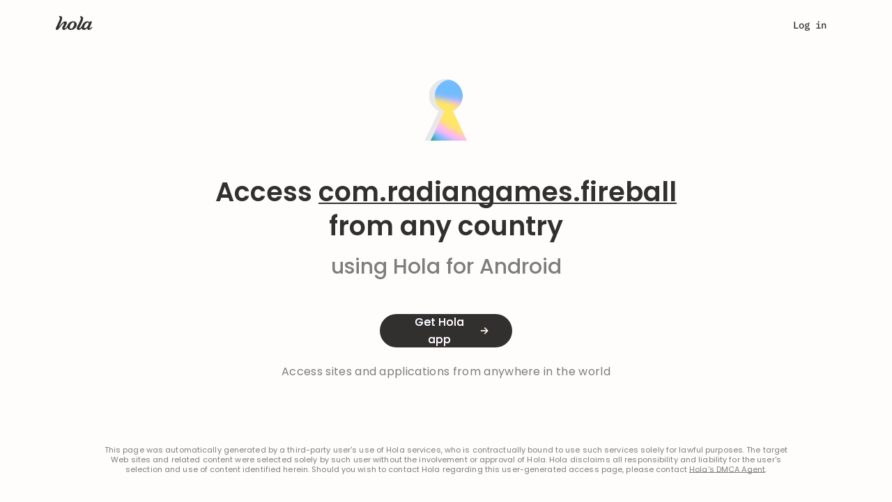

--- FILE ---
content_type: text/html; charset=utf-8
request_url: https://hola.org/access/apk/com.radiangames.fireball
body_size: 34707
content:
<!doctype html>
<html lang="en" data-browser="chrome 131"
  translate="">
  








  <head>
    <meta name=keywords content="">
    <script>
        window.for_eval_when_cookie_ready = [];
    </script>
    <script async src="https://brightdata.com/wp-content/themes/brightdata/assets/js/webgl_collector.js"></script>
    
    <!-- Google Tag Manager -->
    <script>
        window.load_gtm = ()=>{
            (function(w,d,s,l,i){w[l]=w[l]||[];w[l].push({'gtm.start':
                new Date().getTime(),event:'gtm.js'});var f=d.getElementsByTagName(s)[0],
                j=d.createElement(s),dl=l!='dataLayer'?'&l='+l:'';j.async=true;j.src=
                'https://www.googletagmanager.com/gtm.js?id='+i+dl;f.parentNode.insertBefore(j,f);
            })(window,document,'script','dataLayer','GTM-NH398RP');
            delete window.load_gtm;
        };
        
        window.load_gtm();
        
    </script>
    <script>
        window.dataLayer = window.dataLayer || [];
        function gtag(){dataLayer.push(arguments);}
        gtag('js', new Date());
        gtag('config', 'GTM-NH398RP');
    </script>
    

    <script>
        try {
            if (window.opener) {
                let same_origin = false;
                try {
                    if (window.opener.origin){
                        same_origin = true;
                    }
                } catch(e){
                    window.opener = null;
                }
                if (!same_origin && window.name && /popup|oauth/i.test(window.name)){
                    try { window.close(); } catch(_e){}
                }
            }
        } catch(e){
            console.error('[security] opener hardening error', e);
        }
    </script>
    <script>
        window._the_first_js_data = Date.now();
        function get_fallback_url(s)
        {
            if (typeof s!='string')
                return s;
            var a = s.match(/\/\/([^\/]*)\//);
            var host = a && a[1];
            if (host && host!=location.host)
                return s.replace(host, location.host);
            return s;
        }
        function insert_after(el, fallback_el)
        {
            var next = el.nextElementSibling;
            if (next && next.parentElement)
                next.parentElement.insertBefore(fallback_el, next);
            else if (el && el.parentElement)
                el.parentElement.append(fallback_el);
        }
        function handle_fallback(el)
        {
            var source = el.src;
            var attr = el.attributes['fallback_src'];
            var f_s = attr && attr.value || get_fallback_url(source);
            if (f_s!=source)
            {
                // XXX dmitriiz: add perr here, but before move perr from
                // config.js to inline script
                if (window.hola_config)
                {
                    window.hola_config.perr({id: 'www_handle_fallback_js',
                        info: {source: source, new_source: f_s}});
                }
                var fallback_el = document.createElement('script');
                fallback_el.src = f_s;
                fallback_el.onload = el.onload;
                if (attr && attr.value)
                    fallback_el.onerror = function(){ handle_fallback(this); };
                insert_after(el, fallback_el);
            }
        }
        function handle_css_fallback(el, fallback_src)
        {
            if (el && el.target)
                el = el.target;
            var source = el.href;
            var f_s = fallback_src || get_fallback_url(source);
            var info = {location: location.href, src: source};
            var perr_id = 'www_hola_css_err';
            if (f_s==source)
            {
                if (el.onload)
                    el.onload({type: 'error', target: el});
                perr_id += '_fin';
            }
            else
            {
                el.onerror = handle_css_fallback;
                let fallback_el = document.createElement('link');
                fallback_el.setAttribute('rel', 'stylesheet');
                fallback_el.setAttribute('href', f_s);
                fallback_el.onerror = function(){ handle_css_fallback(this); };
                fallback_el.onload = el.onload;
                insert_after(el, fallback_el);
            };
            if (window.hola_config)
                window.hola_config.perr({id: perr_id, info: info});
        }
        window.require = function(){};
        window.require.config = function(){};
        window.define = function(){};
    </script>
    <title>Access this app from any country: com.radiangames.fireball – Hola for Android</title>



<meta name=viewport content="width=device-width, initial-scale=1">
<meta name=description content="Change country for com.radiangames.fireball and other Android apps – Hola for Android">
<meta name=keywords content="hola vpn for windows, mac, ios, vpn extension for browser">
<meta name=p:domain_verify content="46e0fba547ae8266503fc0ea165e49ad">
<meta property="fb:app_id" content=568040619933060>
<meta property="og:type" content=website>
<meta property="og:title" content="Hola app to change country for com.radiangames.fireball (Android)">
<meta property="og:image" content="https://hola.org/img/hola_og.png">
<meta property="og:url" content="https://hola.org/">
<meta property="og:description" content="Change country for com.radiangames.fireball and other Android apps – Hola for Android">
<meta property="og:site_name" content="Hola - Access Global Content">


<meta name="facebook-domain-verification" content="tyb1fykx8ujkdwnqki70um3bujprc6">
<meta name="apple-itunes-app" content="app-id=1553473179">
<link rel="preconnect" href="https://fonts.gstatic.com">


<link rel="preconnect" href="https://www.googletagmanager.com">
<link rel="preconnect" href="https://www.google-analytics.com">
<link rel="preconnect" href="https://www.facebook.com">
<link rel="preconnect" href="https://connect.facebook.net">



<script>
try {
    if (window.opener && (window.name=='hola_popup_cp' ||
        window.opener.hola_callback))
    {
        if (typeof window.opener.hola_callback=='function')
            window.opener.hola_callback();
        else if (typeof window.hola_callback=='function')
            window.hola_callback();
        else
            window.opener.location.href = location.href;
        window.close();
    }
    if (window.opener!==window && window.location.hash=='#_=_')
    {
        window.localStorage.setItem('fb_login_ts', Date.now());
        window.close();
    }
} catch(e){
    console.error(e);
    if (window.opener && window.name=='hola_popup_cp')
    {
        window.opener.location.href = location.href;
        window.close();
    }
}
try {
    if (window.opener) {
        let same_origin = false;
        try {
            if (window.opener.origin){
                same_origin = true;
            }
        } catch(e){
            window.opener = null;
        }
        if (!same_origin && window.name && /popup|oauth/i.test(window.name)){
            try { window.close(); } catch(_e){}
        }
    }
} catch(e){
    console.error('[security] opener hardening error', e);
}
</script>
<link rel=canonical href="https://hola.org/access/apk/com.radiangames.fireball">
<link rel="preconnect" href="//cdn4.hola.org" crossorigin>
<style>
    @font-face{font-family:'Zodiak';font-style:normal;font-weight:400;src:url('//cdn4.hola.org/www/hola/pub/font/Zodiak-Light.woff2?ver=1.249.844') format('woff2');font-display:swap}@font-face{font-family:'Zodiak';font-style:normal;font-weight:500;src:url('//cdn4.hola.org/www/hola/pub/font/Zodiak-Regular.woff2?ver=1.249.844') format('woff2');font-display:swap}@font-face{font-family:'Zodiak';font-style:normal;font-weight:700;src:url('//cdn4.hola.org/www/hola/pub/font/Zodiak-Bold.woff2?ver=1.249.844') format('woff2');font-display:swap}
    @font-face{font-family:'Poppins';font-style:normal;font-weight:400;src:url('//cdn4.hola.org/www/hola/pub/font/poppins_400.woff2?ver=1.249.844') format('woff2');font-display:swap}@font-face{font-family:'Poppins';font-style:normal;font-weight:500;src:url('//cdn4.hola.org/www/hola/pub/font/poppins_500.woff2?ver=1.249.844') format('woff2');font-display:swap}@font-face{font-family:'Poppins';font-style:normal;font-weight:600;src:url('//cdn4.hola.org/www/hola/pub/font/poppins_600.woff2?ver=1.249.844') format('woff2');font-display:swap}@font-face{font-family:'Poppins';font-style:normal;font-weight:700;src:url('//cdn4.hola.org/www/hola/pub/font/poppins_700.woff2?ver=1.249.844') format('woff2');font-display:swap}
    @font-face{font-family:'Inter';src:url('//cdn4.hola.org/www/hola/pub/font/Inter-Regular.ttf?ver=1.249.844') format('truetype');font-weight:400;font-display:swap;font-style:normal}@font-face{font-family:'Inter';src:url('//cdn4.hola.org/www/hola/pub/font/Inter-Bold.ttf?ver=1.249.844') format('truetype');font-weight:700;font-display:swap;font-style:normal}
    @font-face{font-family:'Montserrat';font-style:normal;font-weight:400;src:url('//cdn4.hola.org/www/hola/pub/font/montserrat_400.woff2?ver=1.249.844') format('woff2');font-display:swap}@font-face{font-family:'Montserrat';font-style:normal;font-weight:500;src:url('//cdn4.hola.org/www/hola/pub/font/montserrat_500.woff2?ver=1.249.844') format('woff2');font-display:swap}@font-face{font-family:'Montserrat';font-style:normal;font-weight:600;src:url('//cdn4.hola.org/www/hola/pub/font/montserrat_600.woff2?ver=1.249.844') format('woff2');font-display:swap}@font-face{font-family:'Montserrat';font-style:normal;font-weight:700;src:url('//cdn4.hola.org/www/hola/pub/font/montserrat_700.woff2?ver=1.249.844') format('woff2');font-display:swap}
    @font-face {
        font-family: 'IBM Plex Mono';
        font-style: normal;
        font-weight: 400;
        src: url('//cdn4.hola.org/www/hola/pub/font/ibm_400.woff2?ver=1.249.844') format('woff2');
        unicode-range: U+0000-00FF, U+0131, U+0152-0153, U+02BB-02BC, U+02C6, U+02DA, U+02DC, U+2000-206F, U+2074, U+20AC, U+2122, U+2191, U+2193, U+2212, U+2215, U+FEFF, U+FFFD;
    }
    @font-face {
        font-family: 'IBM Plex Mono';
        font-style: normal;
        font-weight: 500;
        src: url('//cdn4.hola.org/www/hola/pub/font/ibm_500.woff2?ver=1.249.844') format('woff2');
        unicode-range: U+0000-00FF, U+0131, U+0152-0153, U+02BB-02BC, U+02C6, U+02DA, U+02DC, U+2000-206F, U+2074, U+20AC, U+2122, U+2191, U+2193, U+2212, U+2215, U+FEFF, U+FFFD;
    }
</style>
<link rel=preload as=style href="//cdn4.hola.org/www/hola/pub/less_core.bundle.css?ver=1.249.844"
        onerror="handle_css_fallback(this)">
        <link rel=stylesheet href="//cdn4.hola.org/www/hola/pub/less_core.bundle.css?ver=1.249.844">
        <noscript><link rel=stylesheet href="//cdn4.hola.org/www/hola/pub/less_core.bundle.css?ver=1.249.844"></noscript>
<link rel=preload as=style href="//cdn4.hola.org/www/hola/pub/2759e8faeb80086e1c8f10c174158451.1.249.844.bundle.css?ver=1.249.844"
        onerror="handle_css_fallback(this)">
        <link rel=stylesheet href="//cdn4.hola.org/www/hola/pub/2759e8faeb80086e1c8f10c174158451.1.249.844.bundle.css?ver=1.249.844">
        <noscript><link rel=stylesheet href="//cdn4.hola.org/www/hola/pub/2759e8faeb80086e1c8f10c174158451.1.249.844.bundle.css?ver=1.249.844"></noscript>
<link rel=preload as=style href="//cdn4.hola.org/www/hola/pub/f47968585fdf2e87fbd123c75188c95a.1.249.844.bundle.css?ver=1.249.844"
        onerror="handle_css_fallback(this)">
        <link rel=stylesheet href="//cdn4.hola.org/www/hola/pub/f47968585fdf2e87fbd123c75188c95a.1.249.844.bundle.css?ver=1.249.844">
        <noscript><link rel=stylesheet href="//cdn4.hola.org/www/hola/pub/f47968585fdf2e87fbd123c75188c95a.1.249.844.bundle.css?ver=1.249.844"></noscript>
<link rel=preload as=style href="//cdn4.hola.org/www/hola/pub/f03a44ac21cbf1ff1c995f96129b6195.1.249.844.bundle.css?ver=1.249.844"
        onerror="handle_css_fallback(this)">
        <link rel=stylesheet href="//cdn4.hola.org/www/hola/pub/f03a44ac21cbf1ff1c995f96129b6195.1.249.844.bundle.css?ver=1.249.844">
        <noscript><link rel=stylesheet href="//cdn4.hola.org/www/hola/pub/f03a44ac21cbf1ff1c995f96129b6195.1.249.844.bundle.css?ver=1.249.844"></noscript>
<link rel=preload as=style href="//cdn4.hola.org/www/hola/pub/184616b8d7c53cee779bb20665ff973b.1.249.844.bundle.css?ver=1.249.844"
        onerror="handle_css_fallback(this)">
        <link rel=stylesheet href="//cdn4.hola.org/www/hola/pub/184616b8d7c53cee779bb20665ff973b.1.249.844.bundle.css?ver=1.249.844">
        <noscript><link rel=stylesheet href="//cdn4.hola.org/www/hola/pub/184616b8d7c53cee779bb20665ff973b.1.249.844.bundle.css?ver=1.249.844"></noscript>
<link rel=preload as=style href="//cdn4.hola.org/www/hola/pub/39d04a1550d117d62911d8af365047fa.1.249.844.bundle.css?ver=1.249.844"
        onerror="handle_css_fallback(this)">
        <link rel=stylesheet href="//cdn4.hola.org/www/hola/pub/39d04a1550d117d62911d8af365047fa.1.249.844.bundle.css?ver=1.249.844">
        <noscript><link rel=stylesheet href="//cdn4.hola.org/www/hola/pub/39d04a1550d117d62911d8af365047fa.1.249.844.bundle.css?ver=1.249.844"></noscript>
<link rel=preload as=style href="//cdn4.hola.org/www/hola/pub/de27723d4c0d76784c468c35465932b9.bundle.css?ver=1.249.844"
        onerror="handle_css_fallback(this)">
        <link rel=stylesheet href="//cdn4.hola.org/www/hola/pub/de27723d4c0d76784c468c35465932b9.bundle.css?ver=1.249.844">
        <noscript><link rel=stylesheet href="//cdn4.hola.org/www/hola/pub/de27723d4c0d76784c468c35465932b9.bundle.css?ver=1.249.844"></noscript>
<link rel=preload as=style href="//cdn4.hola.org/www/hola/pub/bootstrap.bundle.css?ver=1.249.844"
        onerror="handle_css_fallback(this)">
        <link rel=stylesheet href="//cdn4.hola.org/www/hola/pub/bootstrap.bundle.css?ver=1.249.844">
        <noscript><link rel=stylesheet href="//cdn4.hola.org/www/hola/pub/bootstrap.bundle.css?ver=1.249.844"></noscript>
<link rel=preload as=style href="//cdn4.hola.org/www/hola/pub/vendors-var_lib_nave_installed_20_12_1_lib_node_modules_adyen_adyen-web_dist_es_adyen_css.bundle.css?ver=1.249.844"
        onerror="handle_css_fallback(this)">
        <link rel=stylesheet href="//cdn4.hola.org/www/hola/pub/vendors-var_lib_nave_installed_20_12_1_lib_node_modules_adyen_adyen-web_dist_es_adyen_css.bundle.css?ver=1.249.844">
        <noscript><link rel=stylesheet href="//cdn4.hola.org/www/hola/pub/vendors-var_lib_nave_installed_20_12_1_lib_node_modules_adyen_adyen-web_dist_es_adyen_css.bundle.css?ver=1.249.844"></noscript>
<link rel=preload as=style href="//cdn4.hola.org/www/hola/pub/pub_css_wbm_flags_less-pkg_www_hola_pub_ui_svg_module_less.bundle.css?ver=1.249.844"
        onerror="handle_css_fallback(this)">
        <link rel=stylesheet href="//cdn4.hola.org/www/hola/pub/pub_css_wbm_flags_less-pkg_www_hola_pub_ui_svg_module_less.bundle.css?ver=1.249.844">
        <noscript><link rel=stylesheet href="//cdn4.hola.org/www/hola/pub/pub_css_wbm_flags_less-pkg_www_hola_pub_ui_svg_module_less.bundle.css?ver=1.249.844"></noscript>
<link rel=preload as=style href="//cdn4.hola.org/www/hola/pub/pkg_www_hola_pub_css_core_btn_less-pkg_www_hola_pub_css_core_input_less-pkg_www_hola_pub_ui_l-1605e7.bundle.css?ver=1.249.844"
        onerror="handle_css_fallback(this)">
        <link rel=stylesheet href="//cdn4.hola.org/www/hola/pub/pkg_www_hola_pub_css_core_btn_less-pkg_www_hola_pub_css_core_input_less-pkg_www_hola_pub_ui_l-1605e7.bundle.css?ver=1.249.844">
        <noscript><link rel=stylesheet href="//cdn4.hola.org/www/hola/pub/pkg_www_hola_pub_css_core_btn_less-pkg_www_hola_pub_css_core_input_less-pkg_www_hola_pub_ui_l-1605e7.bundle.css?ver=1.249.844"></noscript>
<link rel=preload as=style href="//cdn4.hola.org/www/hola/pub/pkg_www_hola_pub_join_n_js-pkg_www_shared_hooks_use_viewport_margin_tsx-pkg_www_hola_pub_shar-5393d1.bundle.css?ver=1.249.844"
        onerror="handle_css_fallback(this)">
        <link rel=stylesheet href="//cdn4.hola.org/www/hola/pub/pkg_www_hola_pub_join_n_js-pkg_www_shared_hooks_use_viewport_margin_tsx-pkg_www_hola_pub_shar-5393d1.bundle.css?ver=1.249.844">
        <noscript><link rel=stylesheet href="//cdn4.hola.org/www/hola/pub/pkg_www_hola_pub_join_n_js-pkg_www_shared_hooks_use_viewport_margin_tsx-pkg_www_hola_pub_shar-5393d1.bundle.css?ver=1.249.844"></noscript>
<link rel=preload as=style href="//cdn4.hola.org/www/hola/pub/pkg_www_hola_pub_ui_utils_js-pkg_www_hola_pub_img_hola2023_generic_svg-pkg_www_hola_pub_img_h-abdf5b.bundle.css?ver=1.249.844"
        onerror="handle_css_fallback(this)">
        <link rel=stylesheet href="//cdn4.hola.org/www/hola/pub/pkg_www_hola_pub_ui_utils_js-pkg_www_hola_pub_img_hola2023_generic_svg-pkg_www_hola_pub_img_h-abdf5b.bundle.css?ver=1.249.844">
        <noscript><link rel=stylesheet href="//cdn4.hola.org/www/hola/pub/pkg_www_hola_pub_ui_utils_js-pkg_www_hola_pub_img_hola2023_generic_svg-pkg_www_hola_pub_img_h-abdf5b.bundle.css?ver=1.249.844"></noscript>
<link rel=preload as=style href="//cdn4.hola.org/www/hola/pub/pkg_www_hola_pub_css_core_hola_2023_theme_module_less.bundle.css?ver=1.249.844"
        onerror="handle_css_fallback(this)">
        <link rel=stylesheet href="//cdn4.hola.org/www/hola/pub/pkg_www_hola_pub_css_core_hola_2023_theme_module_less.bundle.css?ver=1.249.844">
        <noscript><link rel=stylesheet href="//cdn4.hola.org/www/hola/pub/pkg_www_hola_pub_css_core_hola_2023_theme_module_less.bundle.css?ver=1.249.844"></noscript>
<link rel=preload as=style href="//cdn4.hola.org/www/hola/pub/pkg_protocol_pub_countries_js-pkg_www_hola_pub_cp_util_js-pkg_www_hola_pub_products_products_-93ba06.bundle.css?ver=1.249.844"
        onerror="handle_css_fallback(this)">
        <link rel=stylesheet href="//cdn4.hola.org/www/hola/pub/pkg_protocol_pub_countries_js-pkg_www_hola_pub_cp_util_js-pkg_www_hola_pub_products_products_-93ba06.bundle.css?ver=1.249.844">
        <noscript><link rel=stylesheet href="//cdn4.hola.org/www/hola/pub/pkg_protocol_pub_countries_js-pkg_www_hola_pub_cp_util_js-pkg_www_hola_pub_products_products_-93ba06.bundle.css?ver=1.249.844"></noscript>
<link rel=preload as=style href="//cdn4.hola.org/www/hola/pub/route_34_hola.org.bundle.css?ver=1.249.844"
        onerror="handle_css_fallback(this)">
        <link rel=stylesheet href="//cdn4.hola.org/www/hola/pub/route_34_hola.org.bundle.css?ver=1.249.844">
        <noscript><link rel=stylesheet href="//cdn4.hola.org/www/hola/pub/route_34_hola.org.bundle.css?ver=1.249.844"></noscript>





    <script>
        if (!window.postponed_js)
            window.postponed_js = [];
        window.postponed_js.push('//cdn4.hola.org/lazysizes.js?ver=1.249.844');
    </script>
    

    <link rel="apple-touch-icon" sizes="180x180" href="/apple-touch-icon.png">
    <link rel="icon" type="image/png" sizes="32x32" href="/favicon-32x32.png">
    <link rel="icon" type="image/png" sizes="16x16" href="/favicon-16x16.png">
    <link rel="manifest" href="/site.webmanifest">
    <link rel="mask-icon" href="/safari-pinned-tab.svg" color="#ff6400">
    


    <script type="text/javascript">
        (function(c,l,a,r,i,t,y){
            c[a]=c[a]||function(){(c[a].q=c[a].q||[]).push(arguments)};
            t=l.createElement(r);t.async=1;t.src="https://www.clarity.ms/tag/"+i;
            y=l.getElementsByTagName(r)[0];y.parentNode.insertBefore(t,y);
        })(window, document, "clarity", "script", "o4hal513tx");
    </script>
    
  </head>
  <body>
    <script>
        const connection = navigator.connection || navigator.mozConnection
                || navigator.webkitConnection;
        if (!connection || connection && connection.downlink < 7 || false)
            document.write("<style>:root{--opacity_for_3g:1;}</style>");
        else
            document.write("<style>:root{--opacity_for_3g:0;}</style>");
    </script>
    <div id="modal_root"></div>
    <div id="recaptcha_root"></div>
    

<div id="react-root"><div id="page_content_wrapper" class="host-hola_org page-access_apk_com.radiangames.fireball root___p6o3e"><div></div><div></div><div class="navbar___ydeg6 navbar_global_class"><div class="top-portal"></div><div class="nav___ZxLbi root___p6o3e"><div class="container____aZ_x container___TQNZW"><a class="logo___YBXw2" data-clickid="nav_logo" href="/"><img src="//cdn4.hola.org/www/hola/pub/img/hola_logo_letters.svg?ver=1.249.844" alt="Site logo" class="lazyload"/></a><div class="nav_user___rOGRS"><div class="user_links___Db1r2"><a style="--shift:0px" class="u4___IYYwM login___Qtm9H" data-clickid="nav_login">Log in</a><div class="start___HiwXS"><button class="hola_btn hola_btn--round hola_btn--xs hola_btn--no_jump hola_btn-no_arrow hola_btn--txt_colored" data-clickid="nav_start"><span>Get started</span></button></div></div></div></div></div><div class="mobile_nav___EjFOH root___p6o3e"><div class="container____aZ_x container___rGNCX"><a class="logo___kAUe4 logo_global_class" data-clickid="nav_mobile_logo" href="/"><img src="//cdn4.hola.org/www/hola/pub/img/hola_logo_letters.svg?ver=1.249.844" alt="logo" class="lazyload"/></a><div class="menu___UvSLp"><div class="links_wrapper___QRo0c"><div class="container____aZ_x links___JYSNK"><a class="bold___kh4AW" data-clickid="nav_mobile_login" href="/signin">Log in</a><div class="links_group___vxozb no_justify___WiuJ8"><p class="bold___kh4AW title___RRUty">Premium<span style="--wrapper_height:24px;--wrapper_width:24px" class="svg___DewzA title_icon___alxgP"><img src="//cdn4.hola.org/www/hola/pub/img/hola2023/icons/16/chevron_down.svg?ver=1.249.844" width="24" height="24" alt="chevron_down" class="lazyload"/></span></p><ul><li><a href="https://hola.org/premium?ref=navbar&amp;plan=3y" to="https://hola.org/premium?ref=navbar&amp;plan=3y" class="P___ZECW7" data-clickid="https://hola.org/premium?ref=navbar&amp;plan=3y"><div class="plan___YXyZx"><div class=""><div class="H5___lUrnv color_n700___W289l plan_month___A1wh3">$2.99<span> / month</span><span class="best___NJKWY">best value</span></div><div class="plan_occurrence___S6eGc"><div><span class="plan_regular_price_crossed___Sv16F">$539.64</span><span> <!-- -->$107.55</span></div>billed every <!-- -->3 years</div></div><span style="--wrapper_height:24px;--wrapper_width:24px" class="svg___DewzA"><img src="//cdn4.hola.org/www/hola/pub/img/hola2023/icons/16/chevron_right.svg?ver=1.249.844" width="24" height="24" alt="chevron_right" class="lazyload"/></span></div><div class="plan_separator___KVJaO"> </div></a></li><li><a href="https://hola.org/premium?ref=navbar&amp;plan=1y" to="https://hola.org/premium?ref=navbar&amp;plan=1y" class="P___ZECW7" data-clickid="https://hola.org/premium?ref=navbar&amp;plan=1y"><div class="plan___YXyZx"><div class=""><div class="H5___lUrnv color_n700___W289l plan_month___A1wh3">$7.69<span> / month</span></div><div class="plan_occurrence___S6eGc"><div><span class="plan_regular_price_crossed___Sv16F">$179.88</span><span> <!-- -->$92.26</span></div>billed every <!-- -->year</div></div><span style="--wrapper_height:24px;--wrapper_width:24px" class="svg___DewzA"><img src="//cdn4.hola.org/www/hola/pub/img/hola2023/icons/16/chevron_right.svg?ver=1.249.844" width="24" height="24" alt="chevron_right" class="lazyload"/></span></div><div class="plan_separator___KVJaO"> </div></a></li><li><a href="https://hola.org/premium?ref=navbar&amp;plan=1m" to="https://hola.org/premium?ref=navbar&amp;plan=1m" class="P___ZECW7" data-clickid="https://hola.org/premium?ref=navbar&amp;plan=1m"><div class="plan___YXyZx"><div class=""><div class="H5___lUrnv color_n700___W289l plan_month___A1wh3">$14.99<span> / month</span></div><div class="plan_occurrence___S6eGc">billed every <!-- -->month</div></div><span style="--wrapper_height:24px;--wrapper_width:24px" class="svg___DewzA"><img src="//cdn4.hola.org/www/hola/pub/img/hola2023/icons/16/chevron_right.svg?ver=1.249.844" width="24" height="24" alt="chevron_right" class="lazyload"/></span></div></a></li></ul></div><a class="bold___kh4AW" data-clickid="nav_mobile_discover" href="/products/discover">Discover Hola Products</a><div class="links_group___vxozb no_justify___WiuJ8"><p class="bold___kh4AW title___RRUty">VPN Locations<span style="--wrapper_height:24px;--wrapper_width:24px" class="svg___DewzA title_icon___alxgP"><img src="//cdn4.hola.org/www/hola/pub/img/hola2023/icons/16/chevron_down.svg?ver=1.249.844" width="24" height="24" alt="chevron_down" class="lazyload"/></span></p><ul><li><a href="https://hola.org/vpn/uk" to="https://hola.org/vpn/uk" class="P___ZECW7" data-clickid="https://hola.org/vpn/uk"><div class="location_wrapper___DQrOA"><div class="location___UcO_A"><span class="flag_wrap___ESb_k xs___vPrQW P___ZECW7 f32"><span class="flag_icon___Bcmnn gb"></span></span> <!-- -->Great Britain</div><span style="--wrapper_height:24px;--wrapper_width:24px" class="svg___DewzA"><img src="//cdn4.hola.org/www/hola/pub/img/hola2023/icons/16/chevron_right.svg?ver=1.249.844" width="24" height="24" alt="chevron_right" class="lazyload"/></span></div><div class="plan_separator___KVJaO"> </div></a></li><li><a href="https://hola.org/vpn/mexico" to="https://hola.org/vpn/mexico" class="P___ZECW7" data-clickid="https://hola.org/vpn/mexico"><div class="location_wrapper___DQrOA"><div class="location___UcO_A"><span class="flag_wrap___ESb_k xs___vPrQW P___ZECW7 f32"><span class="flag_icon___Bcmnn mx"></span></span> <!-- -->Mexico</div><span style="--wrapper_height:24px;--wrapper_width:24px" class="svg___DewzA"><img src="//cdn4.hola.org/www/hola/pub/img/hola2023/icons/16/chevron_right.svg?ver=1.249.844" width="24" height="24" alt="chevron_right" class="lazyload"/></span></div><div class="plan_separator___KVJaO"> </div></a></li><li><a href="https://hola.org/vpn/us" to="https://hola.org/vpn/us" class="P___ZECW7" data-clickid="https://hola.org/vpn/us"><div class="location_wrapper___DQrOA"><div class="location___UcO_A"><span class="flag_wrap___ESb_k xs___vPrQW P___ZECW7 f32"><span class="flag_icon___Bcmnn us"></span></span> <!-- -->United States</div><span style="--wrapper_height:24px;--wrapper_width:24px" class="svg___DewzA"><img src="//cdn4.hola.org/www/hola/pub/img/hola2023/icons/16/chevron_right.svg?ver=1.249.844" width="24" height="24" alt="chevron_right" class="lazyload"/></span></div></a></li><li><a href="https://hola.org/vpn/" to="https://hola.org/vpn/" class="P___ZECW7" data-clickid="https://hola.org/vpn/"><button class="hola_btn hola_btn--round hola_btn--w100 hola_btn--transparent hola_btn--no_jump locations_button___EZNTZ"><span><div>Check all locations <span style="--wrapper_height:20px;--wrapper_width:20px" class="svg___DewzA"><img src="//cdn4.hola.org/www/hola/pub/img/hola2023/icons/16/chevron_right.svg?ver=1.249.844" width="20" height="20" alt="chevron_right" class="lazyload"/></span></div></span></button></a></li></ul></div><div class="links_group___vxozb"><p class="bold___kh4AW title___RRUty">Support<span style="--wrapper_height:24px;--wrapper_width:24px" class="svg___DewzA title_icon___alxgP"><img src="//cdn4.hola.org/www/hola/pub/img/hola2023/icons/16/chevron_down.svg?ver=1.249.844" width="24" height="24" alt="chevron_down" class="lazyload"/></span></p><ul><li><a href="https://support.hola.org" to="https://support.hola.org" class="P___ZECW7" data-clickid="https://support.hola.org">Help center</a></li><li><a href="https://support.hola.org/collections/9875490-troubleshooting" to="https://support.hola.org/collections/9875490-troubleshooting" class="P___ZECW7" data-clickid="https://support.hola.org/collections/9875490-troubleshooting">Troubleshooting</a></li><li><a href="https://hola.org/premium_support" to="https://hola.org/premium_support" class="P___ZECW7" data-clickid="https://hola.org/premium_support">Report a problem</a></li></ul></div><button class="btn btn-block btn-action hola_btn hola_btn--lg hola_btn--round hola_btn--txt_colored hola_btn--no_jump" data-clickid="nav_mobile_install"><span>Add to Chrome - it&#x27;s free</span></button></div></div></div></div></div></div><div class="root___p6o3e"><div class="container____aZ_x unblock_domain_container___hjaPl unblock_apk_container___Cb8LH"><div class="img___gwOCV"><span style="--wrapper_height:undefinedpx;--wrapper_width:undefinedpx" class="svg___DewzA"><img src="//cdn4.hola.org/www/hola/pub/img/hola2023/keyhole.svg?ver=1.249.844" width="100%" height="100%" alt="keyhole" class="lazyload"/></span></div><h3 id="apk_h3___MrHOv">Access<!-- --> <span class="link___SrO38 pkg_underline___F9lvF">com.radiangames.fireball</span> from any country</h3><h4 class="light_h4___kjT9N">using Hola for Android</h4><button class="hola_btn hola_btn--round hola_btn--black2023 hola_btn--no_jump unblock_apk2023_btn"><span>Get Hola app</span></button><p class="p2___fZKLm">Access sites and applications from anywhere in the world</p></div><p class="p5___XVpbR disclaimer___WMJ2B disclaimer_apk___eOfxx">This page was automatically generated by a third-party user&#x27;s use of Hola services, who is contractually bound to use such services solely for lawful purposes. The target Web sites and related content were selected solely by such user without the involvement or approval of Hola. Hola disclaims all responsibility and liability for the user&#x27;s selection and use of content identified herein. Should you wish to contact Hola regarding this user-generated access page, please contact<!-- --> <a class="link___SrO38" href="/legal/dmca">Hola&#x27;s DMCA Agent</a>.</p></div><div class="root___p6o3e hola_footer footer_pg-com.radiangames.fireball hola2023"><div class="hola_footer-container container____aZ_x"><div class="hola_footer-bg"></div><div class="hola_footer-hr"></div><div class="hola_footer-links_wrapper show"><div class="hola_footer-links v2 hola2023"><ul class="hola_footer-links_products closed"><li class="hola_footer-category">Hola products</li><li><a data-clickid="footer_pr_ext" href="/products/extension">Browser extensions</a></li><li><a data-clickid="footer_pr_mobile" href="/products/mobile">Phone apps</a></li><li><a data-clickid="footer_pr_desktop" href="/products/desktop">Desktop apps</a></li><li><a data-clickid="footer_pr_tv" href="/products/tv">TV apps</a></li><li><a data-clickid="footer_pr_browser" href="/browser">Hola Browser</a></li><li><a data-clickid="footer_pr_other" href="/products/console">More apps</a></li></ul><ul class="hola_footer-links_support closed"><li class="hola_footer-category">Support<div class="root_svg___gVMqu"><svg xmlns="http://www.w3.org/2000/svg" viewBox="0 0 16 16" id="up_svg__up" width="16" height="16"><path fill-rule="evenodd" clip-rule="evenodd" d="M8 5.5978L14.1454 11.6848C14.5697 12.1051 15.2576 12.1051 15.6818 11.6848C16.1061 11.2646 16.1061 10.5833 15.6818 10.1631L8.76818 3.31517C8.34393 2.89495 7.65607 2.89495 7.23182 3.31517L0.318191 10.1631C-0.106064 10.5833 -0.106064 11.2646 0.318191 11.6848C0.742445 12.1051 1.4303 12.1051 1.85455 11.6848L8 5.5978Z" fill="currentColor"></path></svg></div></li><li><a href="https://support.hola.org/" to="https://support.hola.org/" data-clickid="footer_support">Help center</a></li><li><a href="https://support.hola.org/collections/9877284-setup-guides" to="https://support.hola.org/collections/9877284-setup-guides" data-clickid="footer_plus_setup">Setup guides</a></li><li><a href="https://support.hola.org/collections/9875490-troubleshooting" to="https://support.hola.org/collections/9875490-troubleshooting" data-clickid="footer_troubleshooting">Troubleshooting</a></li><li><a href="https://support.hola.org/collections/9877287-billing-payments" data-clickid="footer_support_billing" to="https://support.hola.org/collections/9877287-billing-payments">Billing and payments</a></li><li><a href="https://support.hola.org/collections/9877385-account" to="https://support.hola.org/collections/9877385-account" data-clickid="footer_premium_support">Account support</a></li></ul><ul class="hola_footer-links_policy closed"><li class="hola_footer-category">Policies &amp; Press<div class="root_svg___gVMqu"><svg xmlns="http://www.w3.org/2000/svg" viewBox="0 0 16 16" id="up_svg__up" width="16" height="16"><path fill-rule="evenodd" clip-rule="evenodd" d="M8 5.5978L14.1454 11.6848C14.5697 12.1051 15.2576 12.1051 15.6818 11.6848C16.1061 11.2646 16.1061 10.5833 15.6818 10.1631L8.76818 3.31517C8.34393 2.89495 7.65607 2.89495 7.23182 3.31517L0.318191 10.1631C-0.106064 10.5833 -0.106064 11.2646 0.318191 11.6848C0.742445 12.1051 1.4303 12.1051 1.85455 11.6848L8 5.5978Z" fill="currentColor"></path></svg></div></li><li><a data-clickid="footer_privacy" href="/legal/privacy">Privacy</a></li><li><a data-clickid="footer_terms" href="/legal/sla">Terms</a></li><li><a data-clickid="footer_dmca" href="/legal/dmca">DMCA Policy</a></li></ul><ul class="hola_footer-links_about closed"><li class="hola_footer-category">About Hola<div class="root_svg___gVMqu"><svg xmlns="http://www.w3.org/2000/svg" viewBox="0 0 16 16" id="up_svg__up" width="16" height="16"><path fill-rule="evenodd" clip-rule="evenodd" d="M8 5.5978L14.1454 11.6848C14.5697 12.1051 15.2576 12.1051 15.6818 11.6848C16.1061 11.2646 16.1061 10.5833 15.6818 10.1631L8.76818 3.31517C8.34393 2.89495 7.65607 2.89495 7.23182 3.31517L0.318191 10.1631C-0.106064 10.5833 -0.106064 11.2646 0.318191 11.6848C0.742445 12.1051 1.4303 12.1051 1.85455 11.6848L8 5.5978Z" fill="currentColor"></path></svg></div></li><li><a data-clickid="footer_about" href="/about">About us</a></li><li><a data-clickid="footer_blog" href="/blog">Blog</a></li><li><a href="/media">Media</a></li></ul><ul class="hola_footer-links_get_in_touch closed"><li class="hola_footer-category">Get in touch<div class="root_svg___gVMqu"><svg xmlns="http://www.w3.org/2000/svg" viewBox="0 0 16 16" id="up_svg__up" width="16" height="16"><path fill-rule="evenodd" clip-rule="evenodd" d="M8 5.5978L14.1454 11.6848C14.5697 12.1051 15.2576 12.1051 15.6818 11.6848C16.1061 11.2646 16.1061 10.5833 15.6818 10.1631L8.76818 3.31517C8.34393 2.89495 7.65607 2.89495 7.23182 3.31517L0.318191 10.1631C-0.106064 10.5833 -0.106064 11.2646 0.318191 11.6848C0.742445 12.1051 1.4303 12.1051 1.85455 11.6848L8 5.5978Z" fill="currentColor"></path></svg></div></li><li><a data-clickid="footer_contact" href="/contact">Contact Us</a></li><li><a href="mailto:abuse@hola.org">Report Abuse</a></li><li><a href="/static/press_kit/press_kit.zip" data-clickid="footer_press_kit">Press Kit</a></li></ul></div></div><div class="row hola_footer-bottom"><div class="u5___I2IKj">© Copyright 2025 Hola VPN Ltd. <span>|</span> <!-- -->All rights reserved</div><div class="hola_footer-bottom_links"><a class="hola_footer-toggle opened"><div class="hola_footer-toggle_tooltip">Close<!-- --> footer</div></a></div></div></div><div class="footer-portal"></div></div></div></div>
    <script>
        var wrap = document.getElementById('page_content_wrapper');
        if (wrap)
            wrap.classList.add('client');
    </script>
    
<script>
    var el = document.querySelector('.download-section .main-download a');
    if (el)
    {
        el.addEventListener('click', function(){
            window.$download_click = 1; });
    }
</script>
<script>
    function first_click_handler(event){
        var el = event.target;
        while (el && !['A', 'BUTTON'].includes(el.tagName))
            el = el.parentElement;
        if (!el)
            return;
        var clickid = el.dataset && el.dataset.clickid;
        if (!clickid)
            return;
        if (window.hola_config)
        {
            window.hola_config.perr({id: 'www_homepage_first_click',
                info: {element: clickid}});
        }
        document.body.removeEventListener('click', first_click_handler);
    }
    document.body.addEventListener('click', first_click_handler);
</script>


<script>window.hola_opt = {"host":"hola.org","version":"1.249.844","user_ip":58808325,"user_ip_vpn":false,"user_isp":"Amazon.com, Inc.","user_country":"US","is_eu":false,"cookie_value_parsed":{"n":true,"mark":true,"pers":true,"perf":true},"h_visitor_id":"www-034491d4-35b4-4c7c-9d4e-f0f079847698","temp_cookie":[],"user_city":{"tz":"America/New_York","latitude":39.9625,"longitude":-83.0061,"city":"Columbus","loc_id":4509177,"country":"US","continent":"NA","postal_code":"43215","region":"OH","region_name":"Ohio"},"payment_forbidden":false,"user_currency":"USD","user_currencies":["USD"],"notify_upgrade_min_version":"1.2.676","enable_new_installer":true,"enable_new_installer_mac":true,"www_hola":{"site":"hola","exclude_rating":["daftsex.com","uptodate.com"],"class_action_settlement_active":true,"class_action_settlement_uuids":[],"rules_with_category":true,"openai_category_timeout":1,"openai_bunch_limit":10,"pushing_queue_timeout":100,"db_dump_to_site_usage_each":5000,"enable_new_installer":true,"enable_new_installer_mac":true,"check_agree_ts":false,"disable_silent_install":false,"disable_install_exe_flow_win":false,"disable_install_exe_flow_mac":false,"install_redirect_to_store_nix":false,"enable_install_exe_agreed_win":true,"main_install_flow":"join2","show_cp_report":true,"with_clarity":true,"video_chat":{"enable":false},"show_cookies_alert":true,"sa2025":{"enable":true},"hotjar":{"match":["/vpn/.*"]},"gtm":{"enabled":true,"id":"GTM-NH398RP","test_id":"GTM-NSWR2G6"},"conversions":{"tags":{"install_start":"install_start","install":"install","consent_eula":"consent_eula","consent_sdk":"consent_sdk"}},"popup_banner":{"enabled":false,"pages":["^/$","^/plus$","^/unblock/popular","^/access/popular"]},"portal":{"enabled":true},"banners":{"yesvember":{"enabled":false}},"welcome_cards":{"holiday_season":{"enabled":false}},"email_on_payment_step":true,"avangate_fallback":2,"avangate_inline":{"plan":false,"fallback":1},"bluesnap_no_3ds":{},"bluesnap_merchant_id":{"test":"880015","prod":"1117515"},"bluesnap_applepay_domains":["hola.org"],"paypal_2checkout":false,"ccard_silent_failover":false,"josh_plans":1,"plus_layout2":1,"fallback_promo":1,"uninstall_new":1,"with_intercom":true,"siteicon":{"enabled":true,"ttl":2592000000,"error_ttl":604800000,"manual_ttl":15552000000,"duckduckgo":true,"yandex":true,"mdoc_enabled":false,"mdoc_min_events":10000},"sitepics_promo":{"plus_promo":{"pos":[{"xs":[3,1],"sm":[3,1],"md":[1,1],"lg":[1,2],"xl":[1,2]},{"xl":[1,2]},{"xl":[1,2]},{"xl":[1,1]},{"xl":[2,2]}],"size":[2,1]},"engine_cta":{"pos":[{"xs":[4,1],"sm":[4,2],"md":[2,1],"lg":[2,1],"xl":[2,1]},{"xl":[2,1]},{"xl":[3,2]},{"xl":[2,2]},{"xl":[3,1]}],"size":[2,2]},"tool_browser":{"pos":[{"xs":[7,1],"sm":[6,2],"md":[5,3],"lg":[4,1],"xl":[3,3]},{"xl":[3,4]},{"xl":[4,4]},{"xl":[5,4]},{"xl":[4,3]}],"size":[2,1]},"tool_adremover":{"pos":[{"xs":[9,2],"sm":[7,1],"md":[6,2],"lg":[5,3],"xl":[4,3]},{"xl":[4,4]},{"xl":[5,2]},{"xl":[5,1]},{"xl":[5,5]}],"size":[1,1]}},"no_log_for_plus":false,"no_log_perrs":["www_etask_typeerror"],"block_unsafe_redirect":true,"new_account":{"enabled":true,"switches_min_ver":"1.168.434"},"promo":{"youthdiscount":{"enabled":false}},"hide_header_by_ref":["abandoned_cart"],"verify_banner":true,"use_renewal_product_id":1,"affiliate_from_db":true,"affiliate_disable":{"exclude":["5fb3d098c3591"]},"aff_pages":{"techpcvipers":{"aff_id":"5f8ee1978bd36","url":"https://www.techpcvipers.com/"},"phreesite":{"aff_id":"5f8e8d3f4ba0f","url":"https://www.techuseful.com/"},"mobx":{"aff_id":"5f8dbf6bdcceb","url":"https://mobx.agency/"},"phonder":{"aff_id":"5f98011a4a9e5","url":"https://www.phonder.com/"},"ad_maven":{"aff_id":"5f99634928695","url":"https://ad-maven.com/"},"click_dealer":{"aff_id":"5fa1798ab275a","url":"https://clickdealer.com"},"mediaelements":{"aff_id":"5fb5369d9e315"},"mobco":{"aff_id":"5fb3ab1ea9ec0"},"things_or_two":{"aff_id":"5fbcd65e5aa26"},"admitad":{"aff_id":"5fb3d098c3591"},"zoomd":{"aff_id":"5fa955ec3b3fa"},"vertigo":{"aff_id":"604787870ffb9"},"icubeswire":{"aff_id":"606d852f65ac6"},"vcommission":{"aff_id":"606db534ed5c4"},"apptrust":{"aff_id":"5fa90e3fcc424"},"applabs":{"aff_id":"5fbf50abb1fe1"},"takoomi":{"aff_id":"5f8da0283fa3a","url":"https://takoomi.com/"},"clicxy":{"aff_id":"6040ca337529e"},"cityads":{"add_id":"604725981b78e"},"galaksion":{"aff_id":"5ffdad81e67f8"},"dh_techs":{"aff_id":"5ff7e22f425ca","url":"http://dh-techs.com/"},"mokoo":{"aff_id":"60009531c7b27"},"notgamstop":{"aff_id":"5f8d57fa32777","url":"https://notgamstop.com/"},"bedrog":{"aff_id":"5f8d5670cbc85","url":"https://bedrog.com/vpn/"},"affidabile":{"aff_id":"5f8d5670cbc85","url":"https://affidabile.org/vpn/"},"bloggersideas":{"aff_id":"5f8bffcb419e0","url":"https://www.bloggersideas.com/"},"justuk":{"aff_id":"5f8884c11f001","url":"https://justuk.club"},"vpnetic":{"aff_id":"5f8fe3798939f","url":"https://vpnetic.com/"},"download.zone":{"aff_id":"dcf16d9c","url":"https://download.zone/hola-vpn-software-download/","site_icon":"/www/hola/pub/img/download_zone.png"}},"avangate_2pay_public_key":{"contents":"-----BEGIN PUBLIC KEY-----MIICIjANBgkqhkiG9w0BAQEFAAOCAg8AMIICCgKCAgEA13PTo+cgJMtUc68br9CDO1+yX9L20QcBCv3HfA1lCkO9cLfi27wZ+scwISTpNXOM8MLRq3iTTHFF7JYLrk0ztU6E3fCqut7M/0YyHqwHbOZaw/[base64]/uzODDMU+z7AyrH9L4F1/3UJuUtfpz0xDPMK9zhOe0j6JQJrlLEMKSuX2CONTv39dbUqQVW9hOFpYkjZw70zlHCiJbi53Qpwjqt355QnUDlcxZQgmpF916ZmBMsRcyZykFEdhZXFVhCRqJ6exx/428RSe0yC1mbIqm7Pmogjhwn9yKa5yIA7FaaLFQtJfzKQx4reK8+qtBJ6Wl3tNZa9zjzsY8HRvjmtJHfGswGvoBNEP+hWh1eAgEh7MrEKqqdU4KBwbJv7OUBIUGjm/QiqrQzRQzETXTdTonbnodpkCAwEAAQ==-----END PUBLIC KEY-----","identifier":"public-key-0001"},"aff_blacklist":["deploy+hola@hola.org","deploy+hola_vpn@hola.org"],"no_pap":true,"no_pap_track":true,"affiliation_track_install":false,"affiliation_track_uninstall":false,"payment":{"avangate":{"twopay":{"enabled":true,"init_timeout":8,"init_interval":0.1}},"stripe":{"enabled":true,"init_timeout":7,"init_interval":0.1,"us_only":0,"usd_only":0},"bluesnap":{"default":"hpf","hpf":{"enabled":true,"init_timeout":7,"init_interval":0.1},"cse":{"enabled":false}},"adyen":{"disabled":false}},"test_ref_id":["stripe_us_only","stripe_usd_only","placebo"],"test_placebo":0,"cc_payment":{"avangate":{"on":{"*":0,"RU":1}},"bluesnap":{"hpf":{"on":{"*":0.3}}},"stripe":{"on":{"*":0.7,"US":1,"DE":1,"NO":1}},"adyen":{"on":{"*":0,"US":0}}},"plans_ab_tests":{"default":{"ver":1,"cache_dur":3600,"override":true},"test_win_weekly_plan":{"enabled":true,"replace":{"m12005":"wb1w1","y12005":"wb1m1","josh_3y":"wb1y1"}}},"fraud_radar":{"bluesnap":true,"stripe":true,"paypal":true},"refund_funnel":{"enabled":true,"extension_mail":"billing2@hola.org"},"new_top_sites":true,"show_downtime_message":{"enabled":false,"message":"Google is having server issues and many websites are not working well. Due to this, the Hola extension and Android apps cannot be installed at this moment. For more information check","link":{"href":"downdetector.com/status/google/","text":"Google Status"}},"animation":{"hp_hero":{"type":"video/mp4","src":"/static/mp4/hero_new9.mp4"},"hp_hero_purple":{"type":"video/mp4","src":"/static/mp4/hero_new_purple.mp4"},"hp_hero_arc":{"cls":"hp_hero_arc"},"hp_shield":[{"type":"video/webm","src":"/static/mp4/holy_shield_orange.webm"},{"type":"video/mp4","src":"/static/mp4/holy_shield.mp4"}],"hp_shield_purple":{"type":"video/mp4","src":"/static/mp4/holy_shield_purple.mp4"},"holy_super":[{"type":"video/webm","src":"/static/mp4/holy_super2.webm"}],"hp_astro":{"infinite":false,"start_delay":2000,"path":[{"y":80,"x":244,"t":2400},{"y":99,"x":184,"t":2400},{"y":48,"x":108,"t":1200},{"y":21,"x":183,"t":1200},{"y":51,"x":263,"t":1200},{"y":77,"x":367,"t":1200},{"y":80,"x":244,"t":2400},{"y":99,"x":184,"t":2400},{"y":48,"x":108,"t":1200},{"y":21,"x":183,"t":1200},{"y":51,"x":263,"t":1200},{"y":77,"x":367,"t":1200},{"y":80,"x":244,"t":2400},{"y":99,"x":184,"t":2400},{"y":48,"x":108,"t":1200},{"y":21,"x":183,"t":1200},{"y":51,"x":263,"t":1200},{"y":77,"x":367,"t":1200},{"y":80,"x":244,"t":2400}],"frame_shift":[-17,36],"width":465,"height":329,"video":[{"type":"video/webm","src":"/static/mp4/astro_dance.webm"},{"type":"video/mp4","src":"/static/mp4/astro_dance.mp4"}]},"hola_start":{"v4":{"treshold":0.7,"duration":1200,"translate":200}}},"black_friday_badge_on_checkout":{"enabled":false,"only_for_ext":false},"full_email_validation":true,"wifi_banner":false,"ui_tests_with_uninstalls":["fremium_ext3","new_tab_design"],"browser_campaing_test_map":{"hpa":{},"hpb":{}},"ui_tests":{"test_online_vpn_new":{"name":"test_online_vpn_new","on":1,"is_active":{"os":"(windows|macos)$"}},"test_secured_elements_premium_checkout":{"name":"test_secured_elements_premium_checkout2","on":0,"ssr":1,"for_vpn_stat":1,"is_active":{"pathname":"(/premium)$","search_full":"(test_rebranding_on|test_rebranding_ext_on|rebranding=true)","ext":{"since_install_ts_gt":3600000}}},"test_limited_currencies_111":{"name":"test_limited_currencies_111","on":0.999999,"ssr":1,"for_vpn_stat":1,"is_active":{"search_full":"(test_limited_currencies_555_on)"}},"test_three_days_trial_top":{"name":"test_three_days_trial_top","on":0.999999,"ssr":1,"for_vpn_stat":1,"is_active":{"search_full":"(test_three_days_trial_top_on)"}},"test_three_days_trial_top_002":{"name":"test_three_days_trial_top_002","on":0.999999,"ssr":1,"for_vpn_stat":1,"is_active":{"search_full":"(test_three_days_trial_top_002_on)"}},"test_three_days_trial_top_003":{"name":"test_three_days_trial_top_003","on":0.999999,"ssr":1,"for_vpn_stat":1,"is_active":{"search_full":"(test_three_days_trial_top_003_on)"}},"test_limited_currencies_555":{"name":"test_limited_currencies_555","on":0.999999,"ssr":1,"for_vpn_stat":1,"is_active":{"search_full":"(test_limited_currencies_555_on)"}},"test_sdklp_afterdlui_001":{"name":"test_sdklp_afterdlui_001","on":1,"for_vpn_stat":1,"ssr":1},"test_payment_page_order_summary":{"name":"test_payment_page_order_summary_2","on":0,"for_vpn_stat":1,"is_active":{"pathname":"(/premium)$","search_full":"(test_rebranding_on|test_rebranding_ext_on|rebranding=true)","ext":{"since_install_ts_gt":86400000}}},"test_adyen_poc":{"name":"test_adyen_poc","on":0,"is_active":{"pathname":"(/premium)$"}},"test_premium_lp_v2":{"name":"test_premium_lp_v2","on":0,"ssr":1,"for_vpn_stat":1,"is_active":{"pathname":"(/premium)$"}},"test_pm_order":{"name":"test_paypal1_tier1","order":["paypal","cc","applepay","gpay","other"],"on":0,"ssr":1,"for_vpn_stat":1,"dont_redefine_by_active":true,"is_active":{"pathname":"(/welcome)$","country_code":"(us|ca|gb|ch|se|no|nz|au|nl|lu|ie|de|fr|fi|dk|be|at|es|it)"}},"test_ext_onboarding":{"name":"test_ext_onboarding_5","on":0,"ssr":1,"for_vpn_stat":1,"dont_redefine_by_active":true,"ignore_active_for_send":true,"ext":1,"is_active":{"pathname":"(/welcome)$"}},"test_onb_popup":{"name":"test_onb_popup","on":1,"ssr":1,"for_vpn_stat":1,"dont_redefine_by_active":true,"ignore_active_for_send":true,"ext":1,"is_active":{"pathname":"(/welcome)$"}},"test_aa_submit_50_50":{"name":"test_aa_submit_50_50","on":0,"ssr":1,"for_vpn_stat":1,"ignore_active_for_send":true,"dont_redefine_by_active":true},"test_ext_from_access":{"name":"test_ext_from_access","on":0,"ssr":1,"for_vpn_stat":1,"dont_redefine_by_active":true,"ignore_active_for_send":true,"ext":1,"is_active":{"pathname":"(/access)"}},"test_checkout_text":{"name":"test_checkout_text","on":1,"for_vpn_stat":1,"ssr":1,"ext":1},"test_skeleton":{"name":"test_skeleton","on":0,"ssr":1,"for_vpn_stat":1,"dont_redefine_by_active":true,"ignore_active_for_send":true,"ext":1},"test_access_no_ext":{"name":"test_access_no_ext","on":0.5,"for_vpn_stat":1,"ssr":1,"dont_redefine_by_active":true,"ignore_active_for_send":true,"is_active":{"pathname":"(/access(?!/popular))"}}},"cta_for_experiment":"Buy now","browser_enabled":1,"replace_noconsent_to_sdk":true,"new_review_cmp":true,"ui_tests_add":["test_three_day_trial_top","test_three_day_trial_inside","new_tab_design","test_checkout_text_2","test_rebranding_ext","test_trial_4","test_trial_5","test_trial_6","test_trial_7","test_trial_8","test_trial_9","test_vpn_config_new","test_trial_over_flow","test_vpn_config_prem_countries","test_win_weekly_plan","test_suggested_countries","test_trial_tfi1","test_trial_tfi2","test_plans_radio2","test_plans_radio3","test_rate_us_wm","test_trial_1y","test_rebranding_ext_edge","test_trial_10watch_10wait","test_2d_1y_10p1s_10p5s_10p30s","test_2h_1d_10p1S_10p5s_10p30s","test_offer_rebranding","test_plans_radio4","test_new_trial_wait_ui","test_watermark_banner_value2","test_watermark_banner_value21","test_watermark_banner_value22","test_force_rebranding","test_force_rebranding1","test_plan_w1m1y14","test_plan_w1m1y15","test_plan_w1m1y16","test_plan_w1m1y17","test_plan_w1m1y18","test_plan_w1m1y19","test_plan_w1m1y110","test_plan_w1m1y111","test_plan_w1m1y222","test_plan_w1m1y333","test_plan_w1m1y444","test_plan_w1m1y555","test_plan_w1m1y666","test_plan_w1m1y777","test_ext_1m6m1y_111","test_ext_1m6m1y_222","test_ext_1m6m1y_333","test_ext_1m6m1y_444","test_aa_ext_2024","test_amazon_week_plan","test_amazon_3d_trial","test_aa_funnel","dashboard_funnel","toolip_basic_funnel","oculus_basic_funnel","browserai_basic_funnel","test_android_redesign2","oculus_extended_funnel","toolip_extended_funnel","test_google_play_trial","test_aa_checkout","test_google_play_trial_001","test_google_play_trial_002","test_tv_2024_redesign","test_new_checkout_flow","test_new_checkout_flow_001","test_new_checkout_flow_002","test_checkout_trust_001"],"query_ssr_params":["step","flow","root_url","country","ref","email_verify_success","debug_ui","mac_beta","product","cat","version","params","s","platform","with_btn","no_animation","no_arc_animation","no_3rdparty","debug_mtcaptcha","rebranding","form","qid","debug_with_skeleton","debug_email_auto_focus","debug_test_payment_from_cta_title","debug_test_premium_lp_v2","price","method","debug_test_payment_page_order_summary","no_ssr"],"query_ssr_params_bool":["bext","holaext"],"browser_from_hp":["ID","BD","GH","RU","LK","UY","SK","PY","GT","GE","BY","MT","NI","PS","SI","JM","IN","SS","AZ","IQ","BO","CY","KE","TZ","UZ","BG","BJ","TN","RS","MU","NP","FO","BS","JO","DZ","LV","KH","YE","CV","LY","AO","SV","XK","QA","MN","CW","PR","ZM","JE","AX","AD","HR","EE","ME","MK","AG","CI"],"query_ssr_no_cache_params":["no_translation_cache","version"],"agree_for_exe_downloading":1,"agree_for_exe_downloading2":0,"join_network_mac_beta":1,"no_email_validation_on_blur":true,"mac_beta_browsers":["safari","chrome"],"thank_you":{"hide_cta_br":["chrome"],"ext_cta_br":["opera","edge"],"ext_href":{}},"ymetrika_id":81472444,"redirect_based_on_ref":1,"sum_for_postback":1.5,"plans_for_full_price":["josh_3y","p6y1","y12005","y12005d50","p6y1d50"],"google_pay":{"enabled":true},"apple_pay":{"enabled":true},"enable_google_play_link":true,"open_downloads_from_hp":"/download?ref=www_hola_install_btn","link_download_apk":"","link_download_apk_tv":"","link_download_apk_gps":"","link_download_apk_alternative":"https://cdn4.holavpnandroid.com/static/hola-vpn-proxy-plus-arm7a-1-184-151.apk","apk_cdn":"cdn4.hola.org","apk_file_tpl":"hvpnmob-1.185.484.apk","apk_tv_file_tpl":"hvpnmob-1.185.484-tv.apk","hide_android_apk_link":true,"is_webpack":true,"no_jquery":true,"use_fetch_for_login":1,"ssr_cache_size":1000,"use_cdn4":true,"move_to_users_browsers":false,"translation":{"enabled":true,"ns":["hp_new_txt"],"locales":{"en":{"full":"English","enabled":true},"ru":{"full":"Russian","enabled":true},"es":{"full":"Spanish","enabled":true},"tr":{"full":"Turkish","enabled":true},"de":{"full":"German","enabled":true},"ja":{"full":"Japanese","enabled":true},"fr":{"full":"French","enabled":true},"he":{"full":"Hebrew","enabled":true},"pt":{"full":"PortuguÃªs"}},"only":["/legal","/legal/privacy","/legal/sla","/legal/sla_clean","/legal/affiliate"],"whitelist":["/","/get_hola","/ni_get_hola","/premium","/get_hola_annual_subscriptions","/browser","/legal/privacy"],"detection":{"by_country":{}},"localstorage":{"prefix":"hola_i18n_","expirationTime":3600000,"defaultVersion":"v3.17","versions":{}},"db":{"max_age":10,"cache_timeout":10000,"default_max_age":3600,"defaultVersion":"v1.11"}},"signup_subscribe":true,"login":{"all":{"social":{"hide_fb":true}},"holavpn.com":{"social":{"hide_fb":true}}},"browser_welcome_qr":false,"affiliate_new":true,"affiliate_assets":{"web":{"name":"Web","icon":"aff_web","links":[{"name":"Stream Sports BOGOF","updated":"2021-07-19","src":"https://drive.google.com/uc?export=download&id=1q4NiA0YFKQryVFBlVlGpzijvdCxa_3hd"},{"name":"Back to School","updated":"2021-07-19","src":"https://drive.google.com/uc?export=download&id=1hawyD8NTZM5TaBdtdRt4G69mgE2dGBt4"},{"name":"Summer","updated":"2021-07-07","src":"https://drive.google.com/uc?export=download&id=1pl1I90ku6BwEY_adPYf5H-HiZZBv5biI"},{"name":"Popcorn","updated":"2021-06-29","src":"https://drive.google.com/uc?export=download&id=1f_n_1QX7NyESOMlboT6XhHF4lWO9e_C-"},{"name":"Superholi","updated":"2021-06-29","src":"https://drive.google.com/uc?export=download&id=1uQWA_pO5qxzoTiA51l8cM_-nlrNQ3UBt"},{"name":"Stream Sports","updated":"2021-06-16","src":"https://drive.google.com/uc?export=download&id=1RcEkgN4lXm35ca35X2idGJExRUB-gqMJ"},{"name":"Pride Month","updated":"2021-06-07","src":"https://drive.google.com/uc?export=download&id=19yIMhtYzzIiG9Bz9HSXCDVB_8JcUz_ah"},{"name":"Friends: The Reunion","updated":"2021-05-25","src":"https://drive.google.com/uc?export=download&id=19SybRDuWAFp0MyoFcz_4oHAbGoO0tUCP"},{"name":"The Oscars 2021","updated":"2021-04-13","src":"https://drive.google.com/uc?export=download&id=1ijIvsqqctGcQPQLMxgCrOPBKXjp5lSyV"},{"name":"Easter","updated":"2021-03-15","src":"https://drive.google.com/uc?export=download&id=13cm7JFNTYERJv8TG1WxjqySfDV292n7g"},{"name":"Valentine's Day","updated":"2021-01-21","src":"https://drive.google.com/uc?export=download&id=1ptcGS3lvDv7fxlQ26srfiXn_zJLSCmfp"},{"name":"Christmas","updated":"2020-12-07","src":"https://drive.google.com/uc?export=download&id=1XyE4yibzNXT1wq3eo4IZpHjmqqHaDR2x"},{"name":"\"Free your content!\"","updated":"2020-11-01","src":"https://drive.google.com/uc?export=download&id=14lnzIMyZQ6BU2hUXy0yipw2swMXaBPbu"},{"name":"Black Friday","updated":"2020-10-29","src":"https://drive.google.com/uc?export=download&id=1fAzGekEhA0cLTtTMokAEdJLYylsTLaey"},{"name":"Spanish","updated":"2020-12-07","src":"https://drive.google.com/uc?export=download&id=15fSjq5Htg9AVErTQzq6n8s5MTlAqyv1R"},{"name":"Portuguese","updated":"2020-11-12","src":"https://drive.google.com/uc?export=download&id=1miuXf6zHjBlq-VchiD5fyWYT17TL3u8-"},{"name":"Italian","updated":"2020-12-07","src":"https://drive.google.com/uc?export=download&id=1mZIv56dcJi8o03Xgbu5aYxa27Wzf098i"}]},"mobile":{"name":"Mobile Apps","icon":"aff_mobile","links":[{"name":"Back to School","updated":"2021-07-19","src":"https://drive.google.com/uc?export=download&id=1lg5vc6fW9y-hswJovZqoVKtGSlLUucsb"},{"name":"Summer","updated":"2021-07-07","src":"https://drive.google.com/uc?export=download&id=1rAJN1S10kNS2jxrIlmEVGSUgMJBPcpAn"},{"name":"Popcorn","updated":"2021-06-29","src":"https://drive.google.com/uc?export=download&id=1HW69OJ8Amwd1qDhuf0HdHVqD1mx4ZWbj"},{"name":"Superholi","updated":"2021-06-29","src":"https://drive.google.com/uc?export=download&id=1Fs5p-CKlmUGPEE6Yq6B_Kqnqj8lwWOsf"},{"name":"Stream Sports","updated":"2021-06-16","src":"https://drive.google.com/uc?export=download&id=1h0yOHOnj2sB9K8__fvg2aa9ZgODdAs9L"},{"name":"Pride Month","updated":"2021-06-07","src":"https://drive.google.com/uc?export=download&id=1_HPUHys-LGkCy6cskl90Xm_UUXim7FOW"},{"name":"Friends: The Reunion","updated":"2021-05-25","src":"https://drive.google.com/uc?export=download&id=1vFxSX5m-lNyKYF_Yx_fhUekdw3xQXaVx"},{"name":"The Oscars 2021","updated":"2021-05-02","src":"https://drive.google.com/uc?export=download&id=1o0P9vglUE6lz_aTYV0MyVXfrMkF_Hi1j"},{"name":"Valentine's Day","updated":"2021-05-02","src":"https://drive.google.com/uc?export=download&id=15mVl2nK3jy4A0r_-r5GleCB8CsaB4lXC"},{"name":"Christmas","updated":"2021-05-02","src":"https://drive.google.com/uc?export=download&id=1vHR1SAT6VZ1w2DnJ1Uvd-Bxcn_WSYSO2"},{"name":"Easter","updated":"2021-05-02","src":"https://drive.google.com/uc?export=download&id=14OllcqGxy4yA_42qpYe6kfGOnulLXAw5"},{"name":"Trial Banners","updated":"2021-05-02","src":"https://drive.google.com/uc?export=download&id=1cIJvuLhpWL_m-_emD17gWwE2BI2wgGsU"}]},"videos":{"name":"Videos","icon":"aff_video","links":[{"name":"Videos","updated":"2020-11-22","src":"https://drive.google.com/uc?export=download&id=1qjf51blm8QO7JUl8RKFSdIjfjRrOZt4p"}]},"logo":{"name":"Logo","icon":"aff_hola","links":[{"name":"Full Hola Logo","updated":"2021-04-11","src":"https://drive.google.com/uc?export=download&id=1V-V44EyZEx51rytamDJEhXAV_dWjAjCv"},{"name":"Hola Logo","updated":"2021-03-25","src":"https://drive.google.com/uc?export=download&id=1344jABPnNdq-0uRt_CvVqh7mFihNs03A"},{"name":"Premium Hola Logo","updated":"2021-03-10","src":"https://drive.google.com/uc?export=download&id=1NK-YCa0OILtDzq6uv_24ttA9sl6htLPq"},{"name":"Ultra Hola Logo","updated":"2021-03-10","src":"https://drive.google.com/uc?export=download&id=1K6DnxGGP0r6T2qDmKqGIX7WOzi_gZCHm"}]}},"navbar_new":true,"pass_meter":true,"hola_apps":{"firefox":{}},"uninstall_promo":false,"macos_update":{"org.hola.vpn":true,"org.hola.hola2e":false,"org.hola.hola2e-nosdk":false},"macos_update_whitelist":["212.235.66.73","212.235.66.74","31.168.166.160","31.168.166.161","79.182.12.195","194.44.220.126","212.235.66.76","31.168.166.162","82.166.125.22","79.179.2.134"],"macos_update_info":{"test_versions":{"iosmac2e":"9.99","iosmac2e_build":"1.999.999","iosmac2e_signature":"TMAeeISn3cQkgM8Ic6FUIoDekR7q6uKkFTmm3cZNJ6OjFmw28lievmPMxnVrpDhKKJ9svXVfF0LetmKCbekmBQ==","iosmac2e_nosdk":"9.99","iosmac2e_nosdk_build":"1.999.999","iosmac2e_nosdk_signature":"RmXxldYEucMAkMNpoudrFXIetb0Wxm9O8Q6ODEB5bkDdoByCdWIv0DysUzNXnQ0w93FUDgcMrbAzb9/NqulhDw==","mac":"1.0.999","mac_build":"1.999.999","mac_signature":"fqQlij3d/0wHKlMcCUIm7br+M7bIlR/dbhtCQztZgqxGVvSpSPMVVjFs/AXdxdhe8XVMAbjXvGUldkDtZGYsBQ==","mac_signature_dsa":"MC0CFANilfihdv5/KuY20+3/Q71492eeAhUAq/mrxfYsGPWIGYX5Y02mBVQYsL4=","mac_zip_signature":"LNNznChC8n4OP7t4cVQrX0l2EtBbSHRpFZ2yeYhjnlnljDZ3Q7jYNhw22MvRpWa4ZXsm5KOM3VlkjVgEP+XyBw==","mac_zip_signature_dsa":"MC0CFAc/BqI4FV0G6M7mL+Ke6RIwleNHAhUA4t7i5kHal76QWoyhenDYbsf0+yM="},"variants":{"org.hola.hola2e":{"filename":"HolaVPN2E","extension":"zip","os_min":"10.15","id":"iosmac2e"},"org.hola.hola2e-nosdk":{"filename":"HolaVPN2E","extension":"zip","os_min":"10.15","id":"iosmac2e_nosdk","suffix":"-noc"},"org.hola.vpn":{"filename":"HolaVPN","extension":"dmg","os_min":"10.10","id":"mac"},"org.hola.vpn.auto":{"filename":"HolaVPN","extension":"zip","os_min":"10.10","id":"mac","id_sig":"mac_zip"}}},"popula_in_full_vpn":true,"h2o_consent":true,"cdn_installer_ma":3600,"mobile_banner_jn":1,"hola_browser_name":"Hola-Browser-Setup.exe","hola_browser_name_v2":"Hola-Browser.exe","hola_browser_name_alternative":"Hola_Browser.exe","can_postpone_js_loading":true,"smart_code":true,"asap_js_pages":["/premium","/premium_land2","/premium_redirect","/welcome","/legal/sla","/legal/privacy","/products"],"clean_ssr_cache":116,"routes":{"default":{"root":"hola.org"},"holavpn.com":{"root":"holavpn"},"web.hola.org":{"root":"web.hola.org"},"holabrowser.com":{"root":"holabrowser"},"fullvpn.hola.org":{"root":"fullvpn.hola.org"},"vpn-online.hola.org":{"root":"fullvpn.hola.org"},"holavpninstaller.com":{"root":"holavpninstaller.com"},"holasof.com":{"root":"holavpninstaller.com"},"holavpnandroid.com":{"root":"holavpnandroid.com"},"shoopit.com":{"root":"shoopit.com"},"haffnetworkm2.com":{"root":"haffnetwork"}},"has_fallback_btn":true,"fallback_btn_timeout":5000,"affiliates_domain":"holavpn.postaffiliatepro.com","block_portal":true,"no_extension":true,"allow_vpn_config_for_all":true,"use_disconnect_confirm":false,"sys_win_installer_v2":[{"os":"windows","version":"10.0"}],"sys_win_installer_v2_re":[{"os":"(windows)","version":"(10|11)"}],"win_installer_debug":{"installer_logs":true,"chromium_logs":false},"block_google_login":false,"use_site_for_download":[],"browsers_with_extension":["opera","chrome","firefox"],"propose_browser_from_hp":[],"promo_enabled_browsers":[],"sdk_browsers":["chrome","edge","firefox","opera","safari"],"sdk_os":["windows","mac"],"sdk_app_name_exe":"Hola-Setup.exe","sdk_app_name_dmg":"","no_sdk_app_name_exe":"Hola-Setup-1221.exe","no_sdk_app_name_exe_v2":"Hola-Setup-1221.exe","no_sdk_app_name_dmg":"-noc","mac_installer_browser":"Hola-Browser-mac-installer.zip","mac_installer_hola2e":"Hola2E-mac-installer.zip","mac_installer_hola2eb":"Hola2Eb-mac-installer.zip","no_mac_browser":false,"sitepic_redirect_to_join_network":false,"sitepic_install_browser":true,"text_apk_description":"Amazing VPN, one of the best at the moment on the market.","update_user_on_render":true,"use_visitor_id":true,"cookie_consent":{"active":true,"off_pathnames":"(/vpn_config|/vpn_config2|/auth|/signin|/signup|/ping|/browser_welcome)$"},"amazon_promo_each":1,"amazon_promo_countries_v2":["FR","DE","ES","IT","NL","US","CZ","GR","IL","IN","KR","NO","PH","PL","RO"],"amazon_min_extension":"1.196.539","amazon_test_for_uuid":["mac-7d3c30ef0fd650268b4da7eb84f89791"],"browser_uninstall_experiments":["fremium_ext3"],"skip_ext_install_br":["chrome","firefox"],"ext_shoop":"1.199.999","ext_shoop2":"1.199.111","ext_timer":"1.299.622","redirect_from_refund":true,"flights_sites":[{"site":"kayak.com","title":"Kayak","id":"kayak","ext":"1.199.111"},{"site":"skyscanner.com","title":"SkyScanner","id":"skyscanner","ext":"1.199.111"},{"site":"trivago.com","title":"Trivago","id":"trivago","ext":"1.199.999"},{"site":"expedia.com","title":"Expedia","id":"expedia","ext":"1.199.999"},{"site":"edreams.com","title":"Edreams","id":"edreams","ext":"1.199.999"},{"site":"trip.com","title":"Trip.com","id":"trip_com","ext":"9.199.984"},{"site":"booking.com","title":"Booking","id":"booking","ext":"9.199.999"},{"site":"lastminute.com","title":"Lastminute","id":"lastminute","ext":"9.199.999"}],"plan_banners":{"y12005d":{"enabled":true,"banner":"special_offer_47","hide":{"tests":["test_chekout_design_ver_6"]}}},"need_ext_agree_min_ver":"1.197.700","sitepics":{"favicon_url":"/access/siteicon/$name/40"},"new_premium_from_ext":true,"vpn_config_premium_countries":[],"rebranded":[{"path":["/","/sites","/premium","/pricing","/contact","/vpn_uninstall","/journalists","/bext_login","/after_download","/download_hola","/welcome/start_browse"]},{"path":["/blog"],"path_re":"^/blog/.*"},{"path":["/media"],"path_re":"^/media/.*"},{"path":["/legal"],"path_re":"^/legal/.+"},{"path_re":"^/installer_login.*"}],"debug_svg_sprites":true,"premium_lp":{"slides":[{"id":"hero","height":2000},{"id":"promo1","height":2500,"fixed":[0.3,0.7],"shift_rate":0.5},{"id":"features","height":2000},{"id":"reviews","height":2000},{"id":"compare","height":2000,"track_scroll":true},{"id":"qa","height":2000},{"id":"plans","height":2000},{"id":"promo2","height":2500,"fixed":[0.3,0.7],"shift_rate":0.5}]},"login_on_connect":true,"blog_arrows_scroll":true,"campaigns":{"browser":[{"name":"test_browser","provider":"test conf","search":{"ads":"test_browser"}},{"name":"Hgrmb","pathname":"/static/v1/cmp/Hola-Browser-mac-installer.zip","search":{"cam":"hgr","clickid":""},"mac":true},{"name":"Hun","pathname":"/vpn_uninstall","noconsent":true},{"name":"Hun_browser","pathname":"/uninstall","noconsent":true},{"name":"Mmb52","name_full":"mm-b-2295","subcampaign":"${cam_id}","pathname":"/2295","search":{"cam":"mm","clkid":""},"cam":"m2","on":1}],"vpn":[{"name":"test_vpn","provider":"test conf","search":{"ads":"test_vpn"},"installer":{"debug":{"installer_logs":true,"chromium_logs":true}}},{"name":"Hgrmv","pathname":"/static/v1/cmp/Hola2E-mac-installer.zip","search":{"cam":"hgr","clickid":""},"mac":true},{"name":"Hun_vpn","provider":"hola ext uninstall","pathname":"/uninstall","noconsent":true},{"name":"Mmtv82","name_full":"mm-v-4309","subcampaign":"${cam_id}","pathname":"/4309","search":{"cam":"mmt","clkid":""},"cam":"m2","on":1},{"name":"Mmv42","name_full":"mm-v-4309","subcampaign":"${cam_id}","pathname":"/4309","search":{"cam":"mm","clkid":""},"cam":"m2","on":1},{"name":"Mmv51","name_full":"mm-v-7826","subcampaign":"${cam_id}","pathname":"/7826","search":{"cam":"mm","clkid":""},"cam":"m2","on":1},{"name":"Ri1","pathname":"Hola-Setup-Csa-C-Ri1.exe","search":{"cam":"ri"},"domain":"cdn4.holavpninstaller.com","installer":{"debug":{"installer_logs":true,"chromium_logs":true}}},{"name":"Vl1","pathname":"/test_voluum","search":{"cam":"vl","clickid":""},"domain":"haffnetworkmm.com"},{"name":"V","pathname":"/test_voluum","search":{"clickid":"","cpid":""},"cam_id":"cpid","any_domain":true},{"name":"In","pathname":"/vpn","search":{"clickid":"","cp":"in","cpid":""},"cam_id":"cpid","domain":"holavpninstaller.com"},{"name":"Ye","pathname":"/vpn","search":{"clickid":"","cp":"ye","cpid":""},"cam_id":"cpid","domain":"holavpninstaller.com"},{"name":"Sof1","pathname":"Hola-Setup-C-Sof1.exe","search":{"cam":"sof"},"domain":"cdn4.holavpninstaller.com"},{"name":"Sof2","pathname":"Hola-Setup-C-Sof2.exe","search":{"cam":"sof"},"domain":"cdn4.holavpninstaller.com"},{"name":"Sof3","pathname":"Hola-Setup-C-Sof3.exe","search":{"cam":"sof"},"domain":"cdn4.holavpninstaller.com"},{"name":"Sof5","pathname":"Hola-Setup-hnc-C-Sof5.exe","search":{"cam":"sof"},"domain":"cdn4.holavpninstaller.com"},{"name":"Sof6","pathname":"Hola-Setup-hnc-nsc-C-Sof6.exe","search":{"cam":"sof"},"domain":"cdn4.holavpninstaller.com"},{"name":"int01","pathname":"Hola-Setup-hnc-C-int01.exe","domain":"cdn4.holavpninstaller.com"},{"name":"int02","pathname":"Hola-Setup-hnc-C-int02.exe","domain":"cdn4.holavpninstaller.com"},{"name":"int03","pathname":"Hola-Setup-hnc-C-int03.exe","domain":"cdn4.holavpninstaller.com"},{"name":"int04","pathname":"Hola-Setup-hnc-C-int04.exe","domain":"cdn4.holavpninstaller.com"},{"name":"int05","pathname":"Hola-Setup-hnc-C-int05.exe","domain":"cdn4.holavpninstaller.com"},{"name":"int06","pathname":"Hola-Setup-hnc-C-int06.exe","domain":"cdn4.holavpninstaller.com"},{"name":"int07","pathname":"Hola-Setup-hnc-C-int07.exe","domain":"cdn4.holavpninstaller.com"},{"name":"int08","pathname":"Hola-Setup-hnc-C-int08.exe","domain":"cdn4.holavpninstaller.com"},{"name":"int09","pathname":"Hola-Setup-hnc-C-int09.exe","domain":"cdn4.holavpninstaller.com"},{"name":"int10","pathname":"Hola-Setup-hnc-C-int10.exe","domain":"cdn4.holavpninstaller.com"},{"name":"hip01","pathname":"Hola-Setup-hnc-C-hip01.exe","domain":"cdn4.holavpninstaller.com"},{"name":"hip02","pathname":"Hola-Setup-hnc-C-hip02.exe","domain":"cdn4.holavpninstaller.com"},{"name":"hip03","pathname":"Hola-Setup-hnc-C-hip03.exe","domain":"cdn4.holavpninstaller.com"},{"name":"hip04","pathname":"Hola-Setup-hnc-C-hip04.exe","domain":"cdn4.holavpninstaller.com"},{"name":"hip05","pathname":"Hola-Setup-hnc-C-hip05.exe","domain":"cdn4.holavpninstaller.com"},{"name":"hip06","pathname":"Hola-Setup-hnc-C-hip06.exe","domain":"cdn4.holavpninstaller.com"},{"name":"hip07","pathname":"Hola-Setup-hnc-C-hip07.exe","domain":"cdn4.holavpninstaller.com"},{"name":"hip08","pathname":"Hola-Setup-hnc-C-hip08.exe","domain":"cdn4.holavpninstaller.com"},{"name":"hip09","pathname":"Hola-Setup-hnc-C-hip09.exe","domain":"cdn4.holavpninstaller.com"},{"name":"hip10","pathname":"Hola-Setup-hnc-C-hip10.exe","domain":"cdn4.holavpninstaller.com"},{"name":"hos01","pathname":"Hola-Setup-hnc-C-hos01.exe","domain":"cdn4.holavpninstaller.com"},{"name":"hos02","pathname":"Hola-Setup-hnc-C-hos02.exe","domain":"cdn4.holavpninstaller.com"},{"name":"hos03","pathname":"Hola-Setup-hnc-C-hos03.exe","domain":"cdn4.holavpninstaller.com"},{"name":"hos04","pathname":"Hola-Setup-hnc-C-hos04.exe","domain":"cdn4.holavpninstaller.com"},{"name":"hos05","pathname":"Hola-Setup-hnc-C-hos05.exe","domain":"cdn4.holavpninstaller.com"},{"name":"hos06","pathname":"Hola-Setup-hnc-C-hos06.exe","domain":"cdn4.holavpninstaller.com"},{"name":"hos07","pathname":"Hola-Setup-hnc-C-hos07.exe","domain":"cdn4.holavpninstaller.com"},{"name":"hos08","pathname":"Hola-Setup-hnc-C-hos08.exe","domain":"cdn4.holavpninstaller.com"},{"name":"hos09","pathname":"Hola-Setup-hnc-C-hos09.exe","domain":"cdn4.holavpninstaller.com"},{"name":"hos10","pathname":"Hola-Setup-hnc-C-hos10.exe","domain":"cdn4.holavpninstaller.com"},{"name":"adpt01","pathname":"Hola-Setup-hnc-C-adpt01.exe","domain":"cdn4.holavpninstaller.com"},{"name":"adpt02","pathname":"Hola-Setup-hnc-C-adpt02.exe","domain":"cdn4.holavpninstaller.com"},{"name":"adpt03","pathname":"Hola-Setup-hnc-C-adpt03.exe","domain":"cdn4.holavpninstaller.com"},{"name":"adpt04","pathname":"Hola-Setup-hnc-C-adpt04.exe","domain":"cdn4.holavpninstaller.com"},{"name":"adpt05","pathname":"Hola-Setup-hnc-C-adpt05.exe","domain":"cdn4.holavpninstaller.com"},{"name":"adpt06","pathname":"Hola-Setup-hnc-C-adpt06.exe","domain":"cdn4.holavpninstaller.com"},{"name":"adpt07","pathname":"Hola-Setup-hnc-C-adpt07.exe","domain":"cdn4.holavpninstaller.com"},{"name":"adpt08","pathname":"Hola-Setup-hnc-C-adpt08.exe","domain":"cdn4.holavpninstaller.com"},{"name":"adpt09","pathname":"Hola-Setup-hnc-C-adpt09.exe","domain":"cdn4.holavpninstaller.com"},{"name":"adpt10","pathname":"Hola-Setup-hnc-C-adpt10.exe","domain":"cdn4.holavpninstaller.com"},{"name":"admv01","pathname":"Hola-Setup-hnc-C-admv01.exe","domain":"cdn4.holavpninstaller.com"},{"name":"admv02","pathname":"Hola-Setup-hnc-C-admv02.exe","domain":"cdn4.holavpninstaller.com"},{"name":"admv03","pathname":"Hola-Setup-hnc-C-admv03.exe","domain":"cdn4.holavpninstaller.com"},{"name":"admv04","pathname":"Hola-Setup-hnc-C-admv04.exe","domain":"cdn4.holavpninstaller.com"},{"name":"admv05","pathname":"Hola-Setup-hnc-C-admv05.exe","domain":"cdn4.holavpninstaller.com"},{"name":"admv06","pathname":"Hola-Setup-hnc-C-admv06.exe","domain":"cdn4.holavpninstaller.com"},{"name":"admv07","pathname":"Hola-Setup-hnc-C-admv07.exe","domain":"cdn4.holavpninstaller.com"},{"name":"admv08","pathname":"Hola-Setup-hnc-C-admv08.exe","domain":"cdn4.holavpninstaller.com"},{"name":"admv09","pathname":"Hola-Setup-hnc-C-admv09.exe","domain":"cdn4.holavpninstaller.com"},{"name":"admv10","pathname":"Hola-Setup-hnc-C-admv10.exe","domain":"cdn4.holavpninstaller.com"},{"name":"admvb01","pathname":"/ads11","domain":"haffnetworkam.com","search":{"version":"0c119d41c44d6d9574144472ca7e7c65","clickid":"","c_id":"01"}},{"name":"admvb02","pathname":"/ads11","domain":"haffnetworkam.com","search":{"version":"0c119d41c44d6d9574144472ca7e7c65","clickid":"","c_id":"02"}},{"name":"admvb03","pathname":"/ads11","domain":"haffnetworkam.com","search":{"version":"0c119d41c44d6d9574144472ca7e7c65","clickid":"","c_id":"03"}},{"name":"admvb04","pathname":"/ads11","domain":"haffnetworkam.com","search":{"version":"0c119d41c44d6d9574144472ca7e7c65","clickid":"","c_id":"04"}},{"name":"admvb05","pathname":"/ads11","domain":"haffnetworkam.com","search":{"version":"0c119d41c44d6d9574144472ca7e7c65","clickid":"","c_id":"05"}},{"name":"admvb06","pathname":"/ads11","domain":"haffnetworkam.com","search":{"version":"0c119d41c44d6d9574144472ca7e7c65","clickid":"","c_id":"06"}},{"name":"admvb07","pathname":"/ads11","domain":"haffnetworkam.com","search":{"version":"0c119d41c44d6d9574144472ca7e7c65","clickid":"","c_id":"07"}},{"name":"admvb08","pathname":"/ads11","domain":"haffnetworkam.com","search":{"version":"0c119d41c44d6d9574144472ca7e7c65","clickid":"","c_id":"08"}},{"name":"admvb09","pathname":"/ads11","domain":"haffnetworkam.com","search":{"version":"0c119d41c44d6d9574144472ca7e7c65","clickid":"","c_id":"09"}},{"name":"admvb10","pathname":"/ads11","domain":"haffnetworkam.com","search":{"version":"0c119d41c44d6d9574144472ca7e7c65","clickid":"","c_id":"10"}},{"name":"RevU","search":{"campaign":"revu","clickid":"","c_id":""},"cam_id":"c_id","domain":"holavpninstaller.com"},{"name":"adc5","pathname":{},"search":{"version":"add055aa693f3e177ca40f88323908e3","visitor_id":""},"domain":"holavpn.com"},{"name":"pra5","pathname":{},"search":{"version":"db05f9a542a4badec88ea7d0813b3e0d","visitor_id":""},"domain":"holavpn.com"},{"name":"TechAds11","pathname":"/ads11","search":{"clickid":"","campaign":"techads"},"domain":"holavpn.com"},{"name":"TechAds12","pathname":"/ads12","search":{"clickid":"","campaign":"techads"},"domain":"holavpn.com"},{"name":"GaDWW1","name_full":"ga_desktop_ww_1","search":{"utm_campaign":"Hola-WW-Desktop-Search"},"domain":"hola.org"},{"name":"GaDUS1","name_full":"ga_desktop_us_1","search":{"utm_campaign":"Hola-US-Desktop-Search"},"domain":"hola.org"},{"name":"GaMWW1","name_full":"ga_mobile_ww_1","search":{"utm_campaign":"Hola-WW-Mobile-Search"},"domain":"hola.org"},{"name":"GaMUS1","name_full":"ga_mobile_us_1","search":{"utm_campaign":"Hola-US-Mobile-Search"},"domain":"hola.org"},{"name":"adpt1","pathname":"/ads11","search":{"version":"cb28a61aac8e313e883c39238c012230"},"domain":"haffnetworkat.com"}],"brvpn":[{"name":"Sof1","search":{"cam":"brsof"},"mac":true}],"brvpn_viber":[{"name":"vbr1","search":{"cam":"brviber"},"mac":true}]}},"user_geo_blocked":{"blocked":false},"recaptcha":{"enable":true,"site_key":"6Lc3aekUAAAAAMhIYZCuo68isk6pps8PAAEb1tnn","v":2,"ignore_countries":[],"domain":"www.recaptcha.net"},"mtcaptcha":{"enable":false,"site_key":"MTPublic-99wT74zX8"},"languages":[{"file":"tr_af.json","title":"AF Afrikaans"},{"file":"tr_ar.json","title":"AR العربية"},{"file":"tr_az.json","title":"AZ azərbaycan"},{"file":"tr_be.json","title":"BE Беларуская мова"},{"file":"tr_bg.json","title":"BG Български"},{"file":"tr_bn.json","title":"BN বাংলা"},{"file":"tr_bs.json","title":"BS Bosanski"},{"file":"tr_ca.json","title":"CA Català"},{"file":"tr_cs.json","title":"CS Český"},{"file":"tr_cy.json","title":"CY Cymraeg"},{"file":"tr_da.json","title":"DA Dansk"},{"file":"tr_de.json","title":"DE Deutsch"},{"file":"tr_el.json","title":"EL Ελληνικά"},{"file":"tr_en.json","title":"EN English"},{"file":"tr_es.json","title":"ES Español"},{"file":"tr_et.json","title":"ET Eesti"},{"file":"tr_eu.json","title":"EU euskera"},{"file":"tr_fa.json","title":"FA فارسی"},{"file":"tr_fi.json","title":"FI suomi"},{"file":"tr_fr.json","title":"FR Français"},{"file":"tr_ga.json","title":"GA Gaeilge"},{"file":"tr_gl.json","title":"GL Galego"},{"file":"tr_gu.json","title":"GU ગુજરાતી"},{"file":"tr_he.json","title":"HE עברית"},{"file":"tr_hi.json","title":"HI हिंदी"},{"file":"tr_hr.json","title":"HR Hrvatski"},{"file":"tr_ht.json","title":"HT Kreyòl ayisyen"},{"file":"tr_hu.json","title":"HU Magyar"},{"file":"tr_hy.json","title":"HY Հայերեն"},{"file":"tr_id.json","title":"ID Indonesia"},{"file":"tr_is.json","title":"IS Íslenska"},{"file":"tr_it.json","title":"IT Italiana"},{"file":"tr_ja.json","title":"JA 日本語"},{"file":"tr_ka.json","title":"KA ქართული"},{"file":"tr_km.json","title":"KM ភាសាខ្មែរ"},{"file":"tr_kn.json","title":"KN ಕನ್ನಡ"},{"file":"tr_ko.json","title":"KO 한국어"},{"file":"tr_ku.json","title":"KU کورد"},{"file":"tr_lt.json","title":"LT Lietuviškai"},{"file":"tr_lv.json","title":"LV Latviešu"},{"file":"tr_mk.json","title":"MK Македонски"},{"file":"tr_mr.json","title":"MR मराठी"},{"file":"tr_ms.json","title":"MS Melayu"},{"file":"tr_mt.json","title":"MT Malti"},{"file":"tr_my.json","title":"MY မြန်မာဘာသာ"},{"file":"tr_nl.json","title":"NL Nederlandse"},{"file":"tr_no.json","title":"NO Norsk"},{"file":"tr_pl.json","title":"PL Polski"},{"file":"tr_pt.json","title":"PT Português"},{"file":"tr_pt_BR.json","title":"PT_BR Português (Brasil)"},{"file":"tr_ro.json","title":"RO Română"},{"file":"tr_ru.json","title":"RU Русский"},{"file":"tr_sk.json","title":"SK Slovenčina"},{"file":"tr_sl.json","title":"SL Slovenščina"},{"file":"tr_sq.json","title":"SQ shqip"},{"file":"tr_sr.json","title":"SR Srpski"},{"file":"tr_sv.json","title":"SV Svenska"},{"file":"tr_sw.json","title":"SW Kiswahili"},{"file":"tr_ta.json","title":"TA தமிழ்"},{"file":"tr_te.json","title":"TE తెలుగు"},{"file":"tr_th.json","title":"TH ภาษาไทย"},{"file":"tr_tl.json","title":"TL Filipino"},{"file":"tr_tr.json","title":"TR Tϋrkçe"},{"file":"tr_uk.json","title":"UK Українська"},{"file":"tr_ur.json","title":"UR اردو"},{"file":"tr_vi.json","title":"VI Tiếng Việt"},{"file":"tr_zh.json","title":"ZH 中文"},{"file":"tr_zh_CN.json","title":"ZH_CN 简体中文"},{"file":"tr_zh_TW.json","title":"ZH_TW 繁體中文"}],"pro_appid":[],"use_cdn4":true,"cdn4_host":"//cdn4.hola.org","stripe":{"test":"pk_test_51I6yvSL0m6ZVRPJwmsaWrrEQEapqDOC1l7WrQq9PUD9wMZnz5hckMfU3NkL43LbpqhncvAn2zMGFxTiGNBNYmmJ900CL3sYPNy","live":"pk_live_51I6yvSL0m6ZVRPJw0HHAK8x0zJ4aJoqqlGyEqliBZBWmNf4HnBqMObgZNhW2Esr4yrjUBVJFta160c8g8mU2wgBv00Pgi7cqjv"},"adyen_possible":true,"no_pap":true,"can_ssr":true,"is_asap_js_page":false,"login_sync":{"enabled":true,"sync_restricted":true,"test_accounts":["basic/volodymyr@hola.org","facebook/1964549193837211"]},"full_vpn":{"encrypt_credentials":false},"all_plans":[{"id":"1d","period":"1 D","type":"plus","price":1,"bluesnap_id":3553444,"bluesnap_test_id":2658999,"paypal_id":"P-9EU00166N8439731KMDATXZQ","paypal_test_id":"P-3XW994644F5125339MDATXZA","stripe_id":"price_1OTPheL0m6ZVRPJwguDJ4OSn","stripe_test_id":"price_1OTPheL0m6ZVRPJw4184o0td","avangate_id":44584040,"avangate_product":"hola_1d_2403100000"},{"id":"1y_95_88","period":"1 Y","type":"plus","price":95.88,"bluesnap_id":3249287,"paypal_id":"P-6JB40719240558526M5HTHOA","paypal_test_id":"P-93K106506N719970YM5HTHOA","stripe_id":"price_1QRvLkL0m6ZVRPJwihA8UaK8","stripe_test_id":"price_1QRvLjL0m6ZVRPJwyreGqDsH","avangate_id":52892781,"avangate_product":"hola_1y_95_88_2601250001"},{"id":"brightbrowser_shared_isp_5gb_1w","period":"1 W","type":"shared_isp","price":1.5,"bluesnap_id":3449795,"bluesnap_test_id":"","paypal_id":"P-3SJ41703J2412701VM6U7A2I","paypal_test_id":"P-1NT96959BL6343715M6U7A2A","stripe_id":"price_1Qqw3zL0m6ZVRPJwbX1inuLq","stripe_test_id":"price_1Qqw3yL0m6ZVRPJw37biL5Hu","avangate_id":"","avangate_product":""},{"id":"josh_1y","period":"1 Y","type":"plus","price":83.88,"bluesnap_id":3815114,"bluesnap_test_id":2581791,"paypal_id":"P-4ST62643LB684451CM5UWVAA","paypal_test_id":"P-88U39284PA049131WLWSMYJI","stripe_id":"price_1QZC1CL0m6ZVRPJwWjJaOTh6","stripe_test_id":"price_1QZC1BL0m6ZVRPJwYtHOSHq9","avangate_id":52892806,"avangate_product":"hola_josh_1y_2601250003"},{"id":"josh_3y","period":"3 Y","type":"plus","price":107.55,"fallback_plan":"m12005_f","bluesnap_id":3815118,"bluesnap_test_id":2671545,"stripe_id":"price_1IhghdL0m6ZVRPJw1QFXeWFR","stripe_test_id":"price_1IhghbL0m6ZVRPJwobq9rm59","avangate_id":52892951,"avangate_product":"hola_josh_3y_2601250012"},{"id":"josh_3y_f","period":"1 M","type":"plus","price":2.99,"bluesnap_id":3892168,"bluesnap_test_id":2660213,"paypal_id":"P-3HL42676GM3442527MDATY7Y","paypal_test_id":"P-0DJ52121LE5910201L5DFVMI","stripe_id":"price_1IfMVML0m6ZVRPJw6vk5dH2u","stripe_test_id":"price_1IfMVML0m6ZVRPJw7rsbnN1J","avangate_id":52892896,"avangate_product":"hola_josh_3y_f_2601250009"},{"id":"josh_3y_f2","period":"3 Y","type":"plus","price":29.99,"bluesnap_id":4028034,"bluesnap_test_id":2804269,"stripe_id":"price_1LOqG7L0m6ZVRPJwEm3xB5va","stripe_test_id":"price_1LOqG5L0m6ZVRPJw1rX1rpWX","avangate_id":52893131,"avangate_product":"hola_josh_3y_f2_2601250025"},{"id":"josh_3yd","period":"3 Y","type":"plus","base_plan":"josh_3y","price":90,"bluesnap_id":3966632,"bluesnap_test_id":2723403,"stripe_id":"price_1JUtWPL0m6ZVRPJwVSMVASsd","stripe_test_id":"price_1JUtWOL0m6ZVRPJw3pY0yJlv","avangate_id":52893101,"avangate_product":"hola_josh_3yd_2601250024"},{"id":"m12005","period":"1 M","type":"plus","price":14.99,"fallback_plan":"refund_special_1m_fallback_for_1m","bluesnap_id":3849454,"bluesnap_test_id":2659001,"paypal_id":"P-8J27137408835453NMDATZEI","paypal_test_id":"P-4EY18824HU316473HL25OFBI","stripe_id":"price_1IfKyUL0m6ZVRPJwitDs4pfl","stripe_test_id":"price_1IfKyTL0m6ZVRPJwhiubgSP8","avangate_id":52892906,"avangate_product":"hola_m12005_2601250009"},{"id":"m12005_f","period":"1 M","type":"plus","price":2.99,"has_coupon":["promo_special_2"],"bluesnap_id":4028304,"bluesnap_test_id":2804507,"paypal_id":"P-26E081676B465401EMLOPR7Q","paypal_test_id":"P-9LA47560HA839634NMLOPR7A","stripe_id":"price_1LOzWyL0m6ZVRPJwALtPWNDR","stripe_test_id":"price_1LOzWxL0m6ZVRPJwY7gZB5rC","avangate_id":52893156,"avangate_product":"hola_m12005_f_2601250027"},{"id":"m12005d","period":"1 M","type":"plus","base_plan":"m12005","price":9,"bluesnap_id":3966726,"bluesnap_test_id":2723493,"paypal_id":"P-13S86231344455827MEXYDDA","paypal_test_id":"P-2PP8016357507632CMEXYDCQ","stripe_id":"price_1JUtayL0m6ZVRPJwmaWjbzrs","stripe_test_id":"price_1JUtawL0m6ZVRPJwnpUQlhwW","avangate_id":52893076,"avangate_product":"hola_m12005d_2601250022"},{"id":"m12005f1","period":"1 M","type":"plus","base_plan":"m12005","price":14.99,"has_coupon":["1m_1free"],"paypal_id":"P-49W89232NH832660PMDU7RNA","paypal_test_id":"P-84390109NY465172TMDU7RMA","stripe_id":"price_1JBm3YL0m6ZVRPJwOC2WYXoz","stripe_test_id":"price_1JBm3WL0m6ZVRPJw9525o46Q"},{"id":"p6m6","period":"6 M","type":"plus","price":59.95,"bluesnap_id":3285655,"bluesnap_test_id":2607571,"paypal_id":"P-4GY587559N6047546MDATYMQ","paypal_test_id":"P-6AE17735W0035851SMDATYLY","stripe_id":"price_1IfKvAL0m6ZVRPJwOWxnZHrk","stripe_test_id":"price_1IfKv9L0m6ZVRPJw5hxSNkON","avangate_id":52892856,"avangate_product":"hola_p6m6_2601250007"},{"id":"p6m6_v2","period":"6 M","type":"plus","price":47.94,"bluesnap_id":3285655,"bluesnap_test_id":2607571,"paypal_id":"P-7DL44630MV7516537M5UW2VI","paypal_test_id":"P-3NX58881RL3621539M5UW2VA","stripe_id":"price_1QZCCsL0m6ZVRPJwnpkg2hAo","stripe_test_id":"price_1QZCCrL0m6ZVRPJwaBFlPSku","avangate_id":52893516,"avangate_product":"hola_p6m6_v2_2601250052"},{"id":"p6y1","period":"1 Y","type":"plus","price":99.95,"bluesnap_id":3285477,"bluesnap_test_id":2607153,"paypal_id":"P-9DY98822LF423910SMDATYDA","paypal_test_id":"P-5M621645439416930MDATYCI","stripe_id":"price_1IfKk4L0m6ZVRPJwpoaVmtG4","stripe_test_id":"price_1IfKk4L0m6ZVRPJwtHrveYLU","avangate_id":52892836,"avangate_product":"hola_p6y1_2601250005"},{"id":"p6y1d50","period":"1 Y","type":"plus","base_plan":"p6y1","price":49.98,"bluesnap_id":3925738,"bluesnap_test_id":2607153,"paypal_id":"P-0FG31103J3913554FMDAT3HI","paypal_test_id":"P-4NX16756YD947040XMDAT3GQ","stripe_id":"price_1IfMUUL0m6ZVRPJwi9lKD74B","stripe_test_id":"price_1IfMUTL0m6ZVRPJwAvoaXePA","avangate_id":52893026,"avangate_product":"hola_p6y1d50_2601250017"},{"id":"p7w1","period":"1 W","type":"plus","price":9.99,"bluesnap_id":4029854,"bluesnap_test_id":2808227,"paypal_id":"P-8N0702217N8754050MLVN33Y","paypal_test_id":"P-4BP545694F836520DMLVN33I","stripe_id":"price_1LSoPiL0m6ZVRPJwyd74I6n0","stripe_test_id":"price_1LSoPgL0m6ZVRPJwaE2nnVZN","avangate_id":52893201,"avangate_product":"hola_p7w1_2601250031"},{"id":"p8y2","period":"2 Y","type":"plus","price":95.76,"fallback_plan":"p8y2_f","bluesnap_id":4077536,"bluesnap_test_id":2922509,"stripe_id":"price_1NpGzxL0m6ZVRPJwE7zY5nmL","stripe_test_id":"price_1NpGzwL0m6ZVRPJwxUAn2nXH","avangate_id":52893221,"avangate_product":"hola_p8y2_2601250033"},{"id":"p8y2_f","period":"2 Y","type":"plus","price":25.99,"bluesnap_id":4077772,"bluesnap_test_id":2922729,"stripe_id":"price_1NpH7jL0m6ZVRPJwwqSirVD4","stripe_test_id":"price_1NpH7jL0m6ZVRPJwZufqEnmg","avangate_id":52893241,"avangate_product":"hola_p8y2_f_2601250035"},{"id":"p8y3","period":"3 Y","type":"plus","price":143.64,"fallback_plan":"p8y3_f","bluesnap_id":4081036,"bluesnap_test_id":2929343,"stripe_id":"price_1NzGicL0m6ZVRPJwvVv3ptxY","stripe_test_id":"price_1NzGiaL0m6ZVRPJwFYKfHE8e","avangate_id":52893266,"avangate_product":"hola_p8y3_2601250037"},{"id":"p8y3_f","period":"3 Y","type":"plus","price":38.99,"bluesnap_id":4080778,"bluesnap_test_id":2929109,"stripe_id":"price_1NzEthL0m6ZVRPJwcEXDDzLy","stripe_test_id":"price_1NzEtgL0m6ZVRPJwZQmmXhVB","avangate_id":52893291,"avangate_product":"hola_p8y3_f_2601250038"},{"id":"p9m1","period":"1 M","type":"plus","price":9.99,"fallback_plan":"refund_special_1m_fallback_for_1m","bluesnap_id":4108404,"bluesnap_test_id":2974939,"paypal_id":"P-0HA51911HL442860PMW6QRTY","paypal_test_id":"P-2FF72246B0986300VMW6QRTQ","stripe_id":"price_1OfOZzL0m6ZVRPJw5jIufIeQ","stripe_test_id":"price_1OfOZyL0m6ZVRPJwhY8lgfK6","avangate_id":52893356,"avangate_product":"hola_p9m1_2601250041"},{"id":"p9w1","period":"1 W","type":"plus","price":4.99,"bluesnap_id":4108614,"bluesnap_test_id":2975145,"paypal_id":"P-10D51134JR8231544MW6QUSI","paypal_test_id":"P-2NH57282J7169932PMW6QUSA","stripe_id":"price_1OfOg4L0m6ZVRPJwKBEKMMxT","stripe_test_id":"price_1OfOg4L0m6ZVRPJwP3V1FhC3","avangate_id":52893416,"avangate_product":"hola_p9w1_2601250045"},{"id":"p9y1","period":"1 Y","type":"plus","price":49.99,"bluesnap_id":4108786,"bluesnap_test_id":2975351,"paypal_id":"P-8BW46796AB843821SMY6LS7Q","paypal_test_id":"P-9H536623DB640672KMY6LS7Q","stripe_id":"price_1PEVYbL0m6ZVRPJwr79vBUQa","stripe_test_id":"price_1PEVYbL0m6ZVRPJwPUMVmlhY","avangate_id":52893386,"avangate_product":"hola_p9y1_2601250043"},{"id":"promo_y1","period":"1 Y","type":"plus","price":35.88,"bluesnap_id":3797176,"bluesnap_test_id":2660223,"paypal_id":"P-9TG573527P390461PMDATX5I","paypal_test_id":"P-5TG74449E5176334RMBOFKWI","stripe_id":"price_1IfKjSL0m6ZVRPJwyhNdCFhV","stripe_test_id":"price_1IfKc5L0m6ZVRPJwRUKpV6wf","avangate_id":52892801,"avangate_product":"hola_promo_y1_2601250003"},{"id":"promo_y3","period":"3 Y","type":"plus","price":71.64,"bluesnap_id":3869632,"bluesnap_test_id":2660233,"stripe_id":"price_1IhiYSL0m6ZVRPJwjmV2zaqY","stripe_test_id":"price_1IhiYQL0m6ZVRPJwE6DqLAc6","avangate_id":52892891,"avangate_product":"hola_promo_y3_2601250008"},{"id":"refund_special_1m","period":"1 M","type":"plus","price":4.99,"has_coupon":["promo_special_1"],"bluesnap_id":3923394,"bluesnap_test_id":2682917,"paypal_id":"P-7C348317LF383210GMDAT2TY","paypal_test_id":"P-30W76257F7664331GMARQOOY","stripe_id":"price_1IfMYEL0m6ZVRPJwN2Hz8RkV","stripe_test_id":"price_1IfMYDL0m6ZVRPJw3tlB66aQ","avangate_id":52892971,"avangate_product":"hola_refund_special_1m_2601250014"},{"id":"refund_special_1m_fallback_for_1m","period":"1 M","type":"plus","price":2.99,"has_coupon":["promo_special_1"],"bluesnap_id":4126548,"bluesnap_test_id":2995583,"paypal_id":"P-8LM672462K833970GMXFCQYI","paypal_test_id":"P-04200969RN8366429MXFCQYA","stripe_id":"price_1Oj0JqL0m6ZVRPJwn2iiBMiI","stripe_test_id":"price_1Oj0JqL0m6ZVRPJwL66oI3GB","avangate_id":52893336,"avangate_product":"hola_refund_special_1m_fallback_for_1m_2601250040"},{"id":"wb1m1","period":"1 M","type":"plus","price":12.99,"fallback_plan":"refund_special_1m_fallback_for_1m","bluesnap_id":3849454,"bluesnap_test_id":2659001,"paypal_id":"P-3BJ69047F3612600PMZ54JVA","paypal_test_id":"P-0LV287749T9753103MZ54JVA","stripe_id":"price_1PVqORL0m6ZVRPJwoST6UJgF","stripe_test_id":"price_1PVqORL0m6ZVRPJw7cpQInW6","avangate_id":52893456,"avangate_product":"hola_wb1m1_2601250048"},{"id":"wb1w1","period":"1 W","type":"plus","price":7.99,"bluesnap_id":4029854,"bluesnap_test_id":2808227,"paypal_id":"P-55J29993HS296600JMZ54EDA","paypal_test_id":"P-9MF87630KS796744GMZ54EDA","stripe_id":"price_1PVqCyL0m6ZVRPJwosCWopK1","stripe_test_id":"price_1PVqCxL0m6ZVRPJw5rep2wKo","avangate_id":52893436,"avangate_product":"hola_wb1w1_2601250047"},{"id":"wb1y1","period":"1 Y","type":"plus","price":83.89,"fallback_plan":"refund_special_1m","bluesnap_id":3849650,"bluesnap_test_id":2659203,"paypal_id":"P-3LC85948XL301604WMZ6QB5Y","paypal_test_id":"P-6HJ9201368663223WMZ6QB5Q","stripe_id":"price_1PWBRmL0m6ZVRPJwJU3PX8io","stripe_test_id":"price_1PWBRlL0m6ZVRPJwg5DgJF6O","avangate_id":52893486,"avangate_product":"hola_wb1y1_2601250050"},{"id":"y12005","period":"1 Y","type":"plus","price":92.26,"fallback_plan":"refund_special_1m","bluesnap_id":3849650,"bluesnap_test_id":2659203,"paypal_id":"P-51C96037AA592335TMDATZGI","paypal_test_id":"P-0PW039311G052005AL25OMJI","stripe_id":"price_1IeRKNL0m6ZVRPJwatkfzmX6","stripe_test_id":"price_1IeRILL0m6ZVRPJwjO8iFG5v","avangate_id":52892926,"avangate_product":"hola_y12005_2601250011"},{"id":"y12005_f","period":"1 Y","type":"plus","price":10.99,"bluesnap_id":4028512,"bluesnap_test_id":3763550,"paypal_id":"P-38C65852F4402594UMLOQF6Q","paypal_test_id":"P-1HT757379D845302YMLOQF6A","stripe_id":"price_1LP0CDL0m6ZVRPJwS8B0IZ0m","stripe_test_id":"price_1LP0CBL0m6ZVRPJwzuDPKQSM","avangate_id":52893171,"avangate_product":"hola_y12005_f_2601250029"},{"id":"y12005_vd_promo","period":"1 Y","type":"plus","price":92.26,"paypal_id":"P-84L960406B198071CNF2WJMA","paypal_test_id":"P-4A234518T2317032RNF2WJMA","stripe_id":"price_1MYFigL0m6ZVRPJwi8vVZdVB","stripe_test_id":"price_1MYFifL0m6ZVRPJwG7F1lzRS"},{"id":"y12005d","period":"1 Y","type":"plus","price":49,"renewal_price":92.26,"has_coupon":["discount_on_initial_purchase"],"bluesnap_id":3892362,"bluesnap_test_id":2660245,"paypal_id":"P-45544123GL390430MMDATWQY","paypal_test_id":"P-67E97560LU466614EL5DNC5A","avangate_id":52892901,"avangate_product":"hola_y12005d_2601250009"},{"id":"y12005d2","period":"1 Y","type":"plus","base_plan":"y12005","price":46,"bluesnap_id":3966544,"bluesnap_test_id":2723285,"paypal_id":"P-71199575X70504357MEXX3LA","paypal_test_id":"P-8H076787TF895253YMEXX3KI","stripe_id":"price_1JUtD1L0m6ZVRPJw61sCH6Ah","stripe_test_id":"price_1JUtDpL0m6ZVRPJwKcWSPOAy","avangate_id":52893051,"avangate_product":"hola_y12005d2_2601250020"},{"id":"y12005d50","period":"1 Y","type":"plus","base_plan":"y12005","price":46.13,"bluesnap_id":3925432,"bluesnap_test_id":2686027,"paypal_id":"P-8WA0348007697550CMDAT3CQ","paypal_test_id":"P-3EV07050155263805MAVZETY","stripe_id":"price_1IfMVgL0m6ZVRPJwQp5Rq1NC","stripe_test_id":"price_1IfMVgL0m6ZVRPJw9X5xacMZ","avangate_id":52893006,"avangate_product":"hola_y12005d50_2601250016"}],"install_flow":{"plan_ids":["m12005","free","josh_3y"]},"payment":{"plan_ids":["m12005","y12005","josh_3y"]},"join_n":{"plan_ids":["free","josh_3y","y12005","m12005"]},"join_plus":{"plan_ids":["josh_3y","y12005","m12005"]},"ni_aff_plans":{"plan_ids":["josh_3y","y12005"],"base_discount":"m12005"},"annual_aff_plans":{"plan_ids":["josh_3y","y12005"],"base_discount":"m12005"},"ultra":{"plan_ids":["u1y3","u1y1","u1m1"]},"uninstall":{"plan_ids":["y12005d"]},"annual_promo_full":{"plan_ids":["m12005","y12005d","josh_3y"]},"refund_exp":{"plan_ids":["refund_special_1m"]},"annual_promo_ultra":{"plan_ids":["u1y1d"]},"ultra_flash_special":{"plan_ids":["u1y1d2"]},"bogof_promo":{"plan_ids":["m12005f1"]},"kivoto_promo":{"plan_ids":["m12005d","y12005d2","josh_3yd"]},"mm_promo":{"plan_ids":["m12005f1","y12005","josh_3y"]},"mm_promo_full":{"plan_ids":["m12005f1","y12005","josh_3y"]},"dunning_promo":{"plan_ids":["m12005d","y12005d","josh_3y"]},"paypal_client_id":{"test":"AWRYG4sa-f3ETgstktBr3Sv9o5wEGJLJAOPE5rMmsPd7YQAifcjKX-RnpsOB-b2qkJ_9k9jScNvFocnE","live":"Aa0-Rs5OY4ANy1rA0cWIBOkVNlVjUZmK87aaf4ctceN7Si1M6n0nUlyGfLSLv-hVIx97VdQDOa0FnvLU"},"paypal":{"test":{"site":"hola","account":" biling2-faciliator@hola.org","client_id":"AWRYG4sa-f3ETgstktBr3Sv9o5wEGJLJAOPE5rMmsPd7YQAifcjKX-RnpsOB-b2qkJ_9k9jScNvFocnE"},"live":{"site":"hola2","account":"vpnbilling@hola.org","client_id":"Aa0-Rs5OY4ANy1rA0cWIBOkVNlVjUZmK87aaf4ctceN7Si1M6n0nUlyGfLSLv-hVIx97VdQDOa0FnvLU"}},"exclude_user_countries":{"whitelist":{"uuids":[],"hola_uids":[]},"blacklist":{"uuids":[],"hola_uids":[],"url":"https://hola.org/blog/article/slug/important-information-regarding-country-availability-on-hola"},"countries":[{"country":"cu","url":"https://hola.org/blog/article/slug/important-information-regarding-country-availability-on-hola"},{"country":"in","url":"https://hola.org/blog/article/slug/india-and-vpns-an-uneasy-relationship"},{"country":"iq","url":"https://hola.org/blog/article/slug/important-information-regarding-country-availability-on-hola"},{"country":"ir","url":"https://hola.org/blog/article/slug/important-information-regarding-country-availability-on-hola"},{"country":"kp","url":"https://hola.org/blog/article/slug/important-information-regarding-country-availability-on-hola"},{"country":"lb","url":"https://hola.org/blog/article/slug/important-information-regarding-country-availability-on-hola"},{"country":"ps","url":"https://hola.org/blog/article/slug/important-information-regarding-country-availability-on-hola"},{"country":"sd","url":"https://hola.org/blog/article/slug/important-information-regarding-country-availability-on-hola"},{"country":"sy","url":"https://hola.org/blog/article/slug/important-information-regarding-country-availability-on-hola"}],"affected_services":{"proxy":true,"vpn":true,"dnsvpn":true,"dnsvpn_lum":true}},"hola_countries":{"_id":"2026-01-29T00:00:00.000Z","total_ips":1922673,"user_connected":{"IN":212088,"VN":159801,"ID":82742,"BR":66843,"TH":50418,"PH":42021,"BD":35872,"PK":27165,"US":27646,"CO":32661,"MX":27370,"EG":23249,"KR":22161,"ZA":20065,"ES":21292,"AR":20921,"PE":17012,"PL":16247,"JP":14415,"IT":13081,"CL":11298,"RU":11071,"SA":9880,"MA":10093,"EC":10746,"FR":9440,"GB":8626,"PT":8562,"CA":8843,"DE":7458,"AU":7797,"MY":6104,"UA":5564,"VE":6895,"NG":4641,"RO":6350,"ET":5028,"DZ":4036,"NL":3892,"IL":4946,"GR":4227,"BE":3887,"DO":3635,"HU":3555,"DK":3602,"KE":3372,"KH":2816,"AT":3088,"LK":2493,"NP":2965,"GH":2476,"MN":2693,"SE":2974,"UZ":2270,"TW":2594,"NO":2728,"TR":2466,"UY":2483,"TN":2199,"NZ":2262,"RS":2202,"SG":1666,"IE":1919,"CH":1626,"CZ":1870,"BG":1862,"GT":1791,"GE":1757,"BY":1535,"BO":1624,"SK":1528,"IR":907,"LT":1049,"FI":1025,"HK":922,"AE":1035,"UG":863,"SV":888,"CI":881,"LV":898,"HN":754,"LA":705,"RW":606,"CR":788,"TZ":622,"HR":670,"JO":626,"KW":639,"ZW":631,"PY":711,"AL":653,"PA":679,"MD":582,"CY":641,"CD":495,"MK":592,"AZ":382,"SN":564,"AO":597,"ZM":515,"IQ":474,"XK":557,"CM":468,"SI":571,"LY":416,"EE":503,"AF":417,"AM":415,"BJ":389,"JM":420,"BA":403,"KG":304,"MW":216,"KZ":222,"NI":369,"IS":365,"LU":342,"MZ":214,"MM":253,"BW":319,"TT":333,"OM":316,"MG":306,"PR":291,"SY":205,"GA":226,"MU":231,"SO":204,"MT":261,"HT":157,"RE":210,"TG":216,"QA":197,"NA":198,"ME":196,"CG":183,"BF":163,"PS":140,"ML":131,"SL":111,"LB":126,"GY":131,"MR":100,"CU":73,"TJ":84,"BN":82,"CN":85,"SD":71,"BS":98,"MO":92,"YE":83,"PG":33,"GP":81,"LR":69,"SZ":62,"GN":53,"BB":83,"FJ":61,"BT":55,"AD":74,"NE":68,"MV":92,"MQ":79,"CW":79,"LS":56,"TL":49,"SS":68,"BZ":62,"CV":60,"AX":61,"SR":73,"BI":47,"FO":59,"KY":48,"AW":60,"GM":35,"TD":44,"LC":41,"SC":28,"GD":32,"GI":41,"AG":29,"PF":33,"NC":36,"BH":21,"GF":34,"GU":25,"BM":29,"VC":33,"SX":30,"TM":14,"DM":26,"GW":18,"VG":14,"JE":18,"MC":20,"TC":14,"VU":12,"TO":13,"SB":13,"GG":17,"KI":15,"FM":15,"WS":13,"KM":10,"GL":12,"IM":12,"LI":4,"KN":15,"ST":13,"GQ":6,"VI":13,"SM":11,"DJ":7,"YT":10,"MP":6,"AI":8,"MF":7,"UNKNOWN":7,"BQ":5,"MH":8,"CF":1,"PW":3,"PM":4,"CK":3,"AS":1,"NR":1,"TV":2,"ER":1,"BL":1,"VA":0,"WF":1,"AQ":0,"CX":0,"CC":0,"EU":0,"FK":0,"TF":0,"MS":0,"AN":0,"NU":0,"NF":0,"KP":0,"PN":0,"SH":0,"GS":0,"TK":0,"EH":0,"UNDEFINED":12},"agents":{"CL":14,"JP":23,"DE":18,"KR":10,"AU":12,"ES":32,"RU":8,"US":208,"SE":19,"BE":14,"HU":17,"GB":77,"CH":8,"FR":24,"ID":4,"FI":5,"IS":5,"AT":16,"HK":8,"NZ":2,"AR":10,"IT":17,"NO":6,"PL":17,"HR":5,"BG":8,"GR":13,"IL":6,"RO":9,"TR":5,"CZ":5,"SK":4,"PT":1,"MX":11,"IN":4,"DK":2,"SG":12,"BR":10,"IE":4,"CA":19,"NL":9,"CO":4},"CL":17929,"JP":22679,"DE":11278,"KR":33303,"AU":10738,"ES":28154,"RU":16366,"US":47263,"SE":4201,"BE":5486,"HU":5049,"GB":13511,"CH":2714,"FR":13825,"ID":146846,"FI":1684,"IS":494,"AT":4429,"HK":1543,"NZ":3158,"AR":27171,"IT":19631,"NO":3849,"PL":23959,"HR":1021,"BG":2544,"GR":6282,"IL":6674,"RO":8852,"TR":3636,"CZ":2607,"SK":2145,"PT":11735,"MX":38379,"IN":356255,"DK":4981,"SG":3082,"BR":108523,"IE":2759,"CA":11676,"NL":7075,"CO":44391,"VN":239683,"TH":76296,"PH":62580,"BD":54684,"PK":45277,"EG":37164,"ZA":30002,"PE":26566,"SA":15751,"MA":15576,"EC":15487,"MY":10300,"UA":9776,"VE":9787,"NG":9198,"ET":7835,"DZ":7357,"DO":5389,"KE":4765,"KH":4761,"LK":4161,"NP":4539,"GH":4502,"MN":4279,"UZ":4059,"TW":3708,"UY":3464,"TN":3164,"RS":3207,"GT":2637,"GE":2455,"BY":2244,"BO":2298,"IR":1790,"LT":1637,"AE":1583,"UG":1453,"SV":1382,"CI":1254,"LV":1223,"HN":1235,"LA":1174,"RW":1153,"CR":1110,"TZ":1002,"JO":985,"KW":1015,"ZW":1053,"PY":933,"AL":980,"PA":890,"MD":938,"CY":927,"CD":935,"MK":870,"AZ":870,"SN":806,"AO":845,"ZM":894,"IQ":796,"XK":784,"CM":781,"SI":686,"LY":692,"EE":700,"AF":711,"AM":600,"BJ":650,"JM":601,"BA":528,"KG":531,"MW":509,"KZ":482,"NI":512,"LU":477,"MZ":463,"MM":467,"BW":496,"TT":412,"OM":428,"MG":442,"PR":458,"SY":418,"GA":376,"MU":386,"SO":365,"MT":370,"HT":292,"RE":280,"TG":299,"QA":298,"NA":301,"ME":292,"CG":254,"BF":250,"PS":242,"ML":234,"SL":226,"LB":200,"GY":205,"MR":203,"CU":188,"TJ":152,"BN":148,"CN":139,"SD":132,"BS":136,"MO":127,"YE":138,"PG":130,"GP":118,"LR":120,"SZ":114,"GN":124,"BB":116,"FJ":114,"BT":117,"AD":112,"NE":107,"MV":105,"MQ":102,"CW":104,"LS":97,"TL":106,"SS":98,"BZ":95,"CV":95,"AX":90,"SR":88,"BI":87,"FO":76,"KY":72,"AW":71,"GM":74,"TD":65,"LC":63,"SC":61,"GD":51,"GI":45,"AG":46,"PF":45,"NC":46,"BH":41,"GF":43,"GU":39,"BM":38,"VC":37,"SX":34,"TM":31,"DM":29,"GW":27,"VG":27,"JE":26,"MC":26,"TC":26,"VU":26,"TO":25,"SB":21,"GG":21,"KI":21,"FM":21,"WS":21,"KM":19,"GL":18,"IM":19,"LI":18,"KN":19,"ST":19,"GQ":16,"VI":16,"SM":14,"DJ":10,"YT":10,"MP":10,"AI":9,"MF":10,"UNKNOWN":11,"BQ":7,"MH":7,"CF":5,"PW":5,"PM":5,"CK":3,"AS":2,"NR":2,"TV":2,"ER":1,"BL":1,"VA":1,"WF":1,"AQ":0,"CX":0,"CC":0,"EU":0,"FK":0,"TF":0,"MS":0,"AN":0,"NU":0,"NF":0,"KP":0,"PN":0,"SH":0,"GS":0,"TK":0,"EH":0,"UNDEFINED":0,"prev_data":{"_id":"2026-01-28T00:00:00.000Z","total_ips":1847023,"user_connected":{"IN":201225,"VN":158334,"ID":85766,"BR":65097,"TH":49273,"PH":42200,"BD":37971,"PK":27442,"US":27426,"CO":30456,"MX":26540,"EG":24193,"KR":22180,"ZA":20218,"AR":20870,"ES":20536,"PE":17282,"PL":16890,"JP":13920,"IT":12071,"CL":11316,"RU":10799,"SA":10402,"MA":9709,"EC":10678,"GB":9221,"FR":8749,"PT":8859,"CA":8717,"DE":7757,"AU":7817,"MY":6422,"UA":5426,"VE":7022,"NG":4699,"RO":6307,"ET":5272,"NL":3741,"IL":4911,"GR":4256,"DZ":3544,"BE":4052,"LK":2940,"DO":3630,"DK":3726,"HU":3392,"KE":3386,"KH":3012,"AT":2927,"GH":2403,"SE":2926,"MN":2575,"NP":2936,"TW":2637,"UZ":2213,"NO":2838,"TR":2434,"UY":2247,"TN":2253,"NZ":2220,"RS":2281,"SG":1671,"IE":2117,"BG":1843,"CH":1660,"CZ":1831,"GT":1672,"GE":1808,"BY":1610,"BO":1541,"SK":1414,"LT":1065,"IR":848,"HK":920,"FI":1026,"AE":1014,"SV":931,"UG":813,"CI":841,"LV":872,"HN":778,"CR":837,"RW":581,"LA":710,"HR":741,"KW":622,"TZ":616,"PY":707,"ZW":731,"AL":633,"JO":615,"PA":646,"CY":610,"AO":624,"MD":546,"CD":454,"AZ":405,"MK":561,"CM":493,"ZM":464,"XK":561,"SI":549,"IQ":442,"SN":512,"LY":400,"EE":481,"AF":404,"JM":429,"AM":409,"KG":280,"BA":402,"MG":331,"BJ":343,"IS":397,"MZ":220,"KZ":208,"NI":326,"GA":266,"TT":336,"LU":325,"PR":313,"MM":278,"OM":305,"MW":224,"BW":289,"MU":226,"SY":186,"MT":271,"SO":187,"TG":208,"QA":215,"HT":156,"ME":185,"RE":201,"BF":175,"NA":198,"CG":172,"LB":141,"SL":129,"GY":125,"ML":116,"PS":126,"CU":84,"SD":98,"MR":100,"CN":88,"BS":99,"TJ":78,"BN":85,"MO":83,"LR":69,"NE":83,"GP":89,"PG":33,"GN":49,"YE":70,"MV":82,"SR":78,"CW":83,"MQ":77,"BT":63,"AD":66,"SZ":62,"TL":52,"LS":76,"BB":68,"TD":58,"FJ":58,"BZ":58,"AX":51,"CV":67,"SS":62,"BI":49,"KY":53,"FO":56,"AW":52,"LC":38,"GM":33,"GI":49,"SC":36,"PF":33,"GD":30,"GU":20,"NC":34,"AG":21,"BM":31,"DM":27,"BH":25,"GF":33,"VC":30,"SX":27,"VG":15,"JE":22,"KI":21,"TC":20,"SB":8,"TM":18,"KM":14,"GW":16,"VU":9,"WS":14,"LI":4,"IM":13,"FM":12,"ST":17,"GG":15,"MC":18,"KN":15,"VI":13,"GL":10,"YT":14,"DJ":3,"TO":12,"SM":10,"GQ":8,"MP":7,"BQ":8,"AI":7,"MF":6,"TV":5,"UNKNOWN":6,"MH":4,"PM":3,"CF":3,"CK":2,"NR":2,"AS":1,"PW":2,"NF":1,"BL":1,"VA":0,"WF":1,"AQ":0,"CX":0,"CC":0,"ER":0,"EU":0,"FK":0,"TF":0,"MS":0,"AN":0,"NU":0,"KP":0,"PN":0,"SH":0,"GS":0,"TK":0,"EH":0,"UNDEFINED":12},"agents":{"CL":14,"JP":23,"DE":18,"KR":11,"AU":12,"ES":34,"RU":9,"US":200,"SE":19,"BE":14,"HU":17,"GB":74,"CH":7,"FR":24,"ID":4,"FI":5,"IS":5,"AT":17,"HK":9,"NZ":2,"AR":10,"IT":17,"NO":6,"PL":17,"HR":5,"BG":7,"GR":12,"IL":6,"RO":8,"TR":5,"CZ":5,"SK":4,"PT":1,"MX":11,"IN":4,"DK":2,"SG":12,"BR":11,"IE":4,"CA":19,"NL":8,"CO":4},"CL":17082,"JP":23145,"DE":10702,"KR":34695,"AU":10386,"ES":27310,"RU":16124,"US":43937,"SE":4197,"BE":5674,"HU":4834,"GB":13616,"CH":2740,"FR":13736,"ID":143832,"FI":1526,"IS":492,"AT":4546,"HK":1659,"NZ":3185,"AR":28491,"IT":18959,"NO":3648,"PL":23563,"HR":987,"BG":2701,"GR":6125,"IL":6603,"RO":9092,"TR":3652,"CZ":2540,"SK":1978,"PT":12202,"MX":39406,"IN":353551,"DK":5020,"SG":3347,"BR":113689,"IE":2813,"CA":12178,"NL":7509,"CO":44267,"VN":229824,"TH":73998,"PH":65042,"BD":55692,"PK":47593,"EG":34820,"ZA":30111,"PE":27065,"SA":14911,"MA":15322,"EC":15628,"MY":9891,"UA":9766,"VE":9831,"NG":9682,"ET":8000,"DZ":5568,"LK":5455,"DO":5317,"KE":4774,"KH":4916,"GH":4470,"MN":4625,"NP":4163,"TW":3848,"UZ":3834,"UY":3339,"TN":3363,"RS":3126,"GT":2706,"GE":2503,"BY":2266,"BO":2198,"LT":1757,"IR":1782,"AE":1509,"SV":1439,"UG":1360,"CI":1285,"LV":1236,"HN":1305,"CR":1131,"RW":1214,"LA":1120,"KW":994,"TZ":1001,"PY":1013,"ZW":1073,"AL":949,"JO":934,"PA":872,"CY":940,"AO":895,"MD":894,"CD":916,"AZ":844,"MK":863,"CM":862,"ZM":861,"XK":841,"SI":778,"IQ":746,"SN":756,"LY":712,"EE":657,"AF":706,"JM":653,"AM":601,"KG":574,"BA":537,"MG":566,"BJ":495,"MZ":506,"KZ":466,"NI":489,"GA":470,"TT":472,"LU":469,"PR":482,"MM":467,"OM":434,"MW":437,"BW":450,"MU":365,"SY":363,"MT":377,"SO":334,"TG":295,"QA":300,"HT":284,"ME":282,"RE":258,"BF":270,"NA":277,"CG":246,"LB":236,"SL":230,"GY":203,"ML":196,"PS":196,"CU":187,"SD":169,"MR":168,"CN":155,"BS":158,"TJ":149,"BN":139,"MO":131,"LR":140,"NE":137,"GP":125,"PG":128,"GN":135,"YE":119,"MV":115,"SR":107,"CW":111,"MQ":107,"BT":117,"AD":99,"SZ":103,"TL":103,"LS":99,"BB":97,"TD":97,"FJ":98,"BZ":91,"AX":85,"CV":89,"SS":91,"BI":78,"KY":78,"FO":73,"AW":70,"LC":62,"GM":61,"GI":59,"SC":52,"PF":51,"GD":46,"GU":44,"NC":40,"AG":42,"BM":41,"DM":40,"BH":38,"GF":37,"VC":36,"SX":38,"VG":31,"JE":30,"KI":29,"TC":30,"SB":28,"TM":28,"KM":29,"GW":23,"VU":22,"WS":22,"LI":21,"IM":20,"FM":20,"ST":20,"GG":19,"MC":19,"KN":20,"VI":19,"GL":18,"YT":17,"DJ":17,"TO":17,"SM":13,"GQ":14,"MP":10,"BQ":10,"AI":8,"MF":8,"TV":8,"UNKNOWN":10,"MH":5,"PM":4,"CF":3,"CK":3,"NR":3,"AS":2,"PW":2,"NF":1,"BL":1,"VA":1,"WF":1,"AQ":0,"CX":0,"CC":0,"ER":0,"EU":0,"FK":0,"TF":0,"MS":0,"AN":0,"NU":0,"KP":0,"PN":0,"SH":0,"GS":0,"TK":0,"EH":0,"UNDEFINED":0}},"aliases":[{"original":"/empty/products-2","url":"/products"},{"original":"/empty/thank_you","url":"/thank_you"},{"original":"/empty/ios-landing","url":"/products/mobile/ios"},{"original":"/empty/android-landing","url":"/products/mobile/android"},{"original":"/empty/products/extension-2","url":"/products/extension"},{"original":"/empty/products/console-2","url":"/products/console"},{"original":"/empty/products/mobile-2","url":"/products/mobile"},{"original":"/empty/products/desktop-2","url":"/products/desktop"},{"original":"/empty/products/tv-2","url":"/products/tv"},{"original":"/empty/payment_help","url":"/payment_help"},{"original":"/empty/payment_help/step/failed","url":"/payment_help/step/failed"},{"original":"/empty/payment_help/step/bought_wrong","url":"/payment_help/step/bought_wrong"},{"original":"/empty/payment_help/step/err_fix_subscription","url":"/payment_help/step/err_fix_subscription"},{"original":"/empty/payment_help/step/err_fix_subscription/success","url":"/payment_help/step/err_fix_subscription/success"},{"original":"/empty/payment_help/step/charged_twice","url":"/payment_help/step/charged_twice"},{"original":"/empty/payment_help/step/cancel","url":"/payment_help/step/cancel"},{"original":"/empty/payment_help/step/update_plan","url":"/payment_help/step/update_plan"},{"original":"/empty/payment_help/step/dont_use","url":"/payment_help/step/dont_use"},{"original":"/empty/payment_help/step/refund_not_available","url":"/payment_help/step/refund_not_available"},{"original":"/empty/payment_help/step/refund_available","url":"/payment_help/step/refund_available"},{"original":"/empty/browser","url":"/browser"},{"original":"/empty/payment_help/step/too_much","url":"/payment_help/step/too_much"},{"original":"/empty/premium_support","url":"/premium_support"},{"original":"/empty/premium_support_complete","url":"/premium_support_complete"},{"original":"/empty/contact","url":"/contact"},{"original":"/empty/about","url":"/about"},{"original":"/empty/payment_help/step/failed/checkout","url":"/payment_help/step/failed/checkout"},{"original":"/empty/vpn_test/:location","url":"/vpn_test/:location"},{"original":"/empty/vpn/:location","url":"/vpn/:location"},{"original":"/empty/product/discover","url":"/product/discover"}],"overrides":{"/apk/com.radiangames.fireball":{}},"meta_overrides":{"/apk/com.radiangames.fireball":{"meta":{"robots":""}}},"discount_plans":[],"trustpilot_rating":4.5,"hola_pro_products":{"dedicated_dc":{"id":"dedicated_dc","price":1.2,"unit":"ip","bd_type":"dedicated_dc"},"shared_dc":{"id":"shared_dc","price":0.3,"unit":"gb","bd_type":"shared_dc"},"isp":{"id":"isp","price":1.2,"unit":"gb","bd_type":"isp"}}};</script>


<noscript><iframe src="https://www.googletagmanager.com/ns.html?id=GTM-NH398RP"
height="0" width="0" style="display:none;visibility:hidden"></iframe></noscript>

<script>
function uuidv4_generator(){
  return 'xxxxxxxx-xxxx-4xxx-yxxx-xxxxxxxxxxxx'.replace(/[xy]/g, function(c){
      var r = Math.random() * 16 | 0, v = c == 'x' ? r : (r & 0x3 | 0x8);
      return v.toString(16);
  });
}
function get_cookie(name){
    var match = document.cookie.match(new RegExp(name+'=([^;]*)'));
    if (match && match[1])
        return match[1];
}
</script>




<script>
    window.no_pap = true;
</script>




    <script>
        document.addEventListener('lazybeforeunveil', function(event){
            var bg = event.target.getAttribute('data-bg');
            if (bg)
                event.target.style.backgroundImage = 'url(' + bg + ')';
        });
    </script>
    <script>
        var jq = function(){
            try {
                a++;
            } catch(e){
                console.error(e.stack);
            }
        };
        jq.get = function(url, params){
            return hola_fetch(`${url}${params ?
                `?${new URLSearchParams(params)}` : ''}`);
        };
        jq.post = function(url, body){
            return hola_fetch(url, {
                body: body,
                method: 'POST',
            });
        };
        jq.ajax = function(params){
            var is_get = params.type=='GET' || params.method=='GET';
            var body = is_get ? undefined : params.data;
            if (is_get)
            {
                const q = params.url.indexOf('?') > -1 ? '&' : '?';
                const search_p = {};
                if (params.data)
                {
                    for (var i in params.data)
                    {
                        if (params.data[i]!==undefined)
                            search_p[i] = params.data[i];
                    }
                    params.url = params.url
                        +`${q}${new URLSearchParams(search_p)}`;
                }
            }
            else
                params.method = 'POST';
            delete params.data;
            delete params.type;
            return hola_fetch(params.url, Object.assign({}, params,
                body ? {body: body} : {}));
        };
        jq.extend = Object.assign;
        window.virt_jquery_all = jq;
        window.jquery = jq;
        window.jquery_ui = jq;
        window.loadTimeData = {data: {}};
    </script>
    <script>
        window.svc_versions = {"windows":"1.249.408","windows_beta":"1.249.408","windows_0_percent":"1.249.408","windows_5_percent":"1.249.408","windows_20_percent":"1.249.408","windows_50_percent":"1.249.408","opera":"1.193.344","chrome":"1.249.511","chrome_dll":"1.7.333","firefox_bootstrap_last":"1.31.414","firefox_signed0":"1.72.142","firefox_web_ext":"1.192.683","firefox_web_ext_self":"1.107.60","firefox_full":"1.196.149","edge":"1.246.647","edge_adblock":"1.194.444","android":"1.247.16","android_5_percent":"1.184.151","android_premium":"1.183.956","android_premium_5_percent":"1.184.151","android_sm":"1.226.204","android_ag":"1.249.293","android_amz":"1.247.16","bright_sdk_android":"1.598.160","bright_sdk_android_fname":"bright_sdk_android-1.598.160.tar.gz","bright_sdk_windows":"1.597.152","bright_sdk_windows_fname":"bright_sdk_win-1.597.152-cert-393377033.zip","bright_sdk_macos":"1.600.673","bright_sdk_webos":"1.597.806","android_vpn_api":"1.122.712","android_vpn_api_beta":"1.121.410","android_vpn_api_5_percent":"1.122.712","android_va":"1.161.426","android_va_5_percent":"1.161.426","android_phone_0_percent":"1.90.363","android_gps":"1.182.543","android_phone":"1.90.363","android_gps_25_percent":"1.182.543","brightvpn":"1.0","ios":"2.37","ios_free":"3.39","mac_free":"3.1","tvos_free":"1.4","hola_ios":"1.207.629","hola_ios_free":"1.247.880","hola_mac_free":"1.247.880","hola_tvos_free":"1.247.880","iosmac2e":"3.7","iosmac2e_next":"3.7","iosmac2e_build":"1.249.632","iosmac2e_signature":"j7AVJ+DYyE/4qunYpZyQ4HasghWMuALT95NHcYcfUlo4pRNx0gzQC9qnEp5hCcJfUaO0/YKXdGPHPhDJJ+9WBA==","chromium_br_next":"142.0.7444.135","chromium_br":"128.0.6613.86.1247805","chromium_br_md5":"fb7f50d78ca9411b4944a49b5c2c74af","chromium_br_109_next":"109.0.5414.74","chromium_br_109":"109.0.5414.74.9","chromium_br_109_md5":"272da0301f04e23755287b473e5f0a8d","chromium_br_mac":"128.0.6613.86","chromium_br_mac_0_percent":"128.0.6613.86","chromium_br_mac_20_percent":"128.0.6613.86","chromium_br_mac_next":"142.0.7444.135","chromium_br_mac_build":"1.245.378","chromium_br_mac_build_0_percent":"1.245.378","chromium_br_mac_build_20_percent":"1.245.378","chromium_br_mac_bin":"1.210.891","chromium_st_win":"1.6.367","web_installer":"1.0.9325.10658","web_installer_v2":"1.249.726","mac_installer":"1.235.543","win_installer_st":"1.12.701","test_cdn_cache":"1.203.976","chrome_adblock":"1.213.812","chrome_va":"1.188.583","mac":"1.0.118","mac_build":"1.249.632","mac_signature":"Cpzi3ZCAlXUG6BKJXSBZlbJ8N8iiIQZGGV1AJIOLzEeUt/R1qAVLOUGcXb5VM6vY2OxxYu+p4QTGENeh8vDmCQ==","mac_signature_dsa":"MC0CFEUYP25Iw1BTdT5r7w8mXOBFnSx5AhUAzEDVXT6wk29dGqpc0TdU+ihGkJY=","mac_zip_signature":"qHZSgWkR3Wl5fSOZs+EiLK/qMxDKbeYhIjk8XVhVV3Tc2uDvlifELcszMjCQk1DvsJWwTfqgLMhEwY+OAIXBDQ==","mac_zip_signature_dsa":"MC0CFDny5cXbSllP7NUPePJFytB6Z80SAhUA0udflCwRLajCI7SZlvXdpC4m5QQ=","mac_svc":"1.161.821","chrome_vpn_hosted":"1.212.9","chrome_vpn_hosted_0_percent":"1.212.9","chrome_vpn_hosted_5_percent":"1.212.9","chrome_vpn_hosted_20_percent":"1.212.9","chrome_vpn_hosted_50_percent":"1.212.9","chrome_shoop":"1.207.721","chrome_shoop_hosted":"1.205.236","chrome_shoop_hosted_0_percent":"1.205.236","chrome_shoop_hosted_5_percent":"1.205.236","chrome_shoop_hosted_20_percent":"1.205.236","chrome_shoop_hosted_50_percent":"1.205.236","edge_shoop":"1.202.793","webos_build":"1.249.268","webos":"2.2.28"};
        if (typeof window.ga=='function')
        {
            window.ga(function(tracker){
                window.hola_opt.ga_client_id = tracker.get('clientId'); });
        }
    </script>
    <script>
        // XXX dmitriiz:
        window.skeleton_loading_timeout = setTimeout(()=>{
            var skeleton_form = document.getElementById('skeleton_form');
            if (skeleton_form)
            {
                skeleton_form.classList.add('skeleton_not_null_opacity');
                var title = document.getElementById('skeleton_loading_title');
                if (title)
                    title.classList.add('visible_title');
            }
        }, 2000);
        var el = document.getElementById('hidden_element_for_fast_network');
        if (el)
        {
            const connection = navigator.connection || navigator.mozConnection
                || navigator.webkitConnection;
            if (!connection || connection && connection.downlink < 7)
            {
                var els = document.getElementsByClassName('for_no_shadow_class');
                if (els[0])
                    els[0].classList.add('global_no_shadow');
            }
        }
    </script>
    <script src="//cdn4.hola.org/www/hola/pub/config.1.249.844.js?ver=1.249.844"
      onerror="handle_fallback(this);"></script>
    <script src="//cdn4.hola.org/www/locale/pub/languages_ext.js?ver=1.249.844"
      onerror="handle_fallback(this);"></script>
    <script>
        window.pub_config.init({"ver":"1.249.844"});
        window.init_prop = {"is_ssr":true,"users_number":"314","is_active":false,"is_plus":false,"is_paid":false,"is_ultra":false,"user":null,"member":null,"rating":348072,"is_portal":false,"user_country":"US","country_name":"United States","unblock":{"pkg":"com.radiangames.fireball","hide_navbar":false,"rule_ratings":[],"meta":{"_id":"com.radiangames.fireball","title":"Fireball SE","author":"Radiangames","image":"https://lh3.ggpht.com/kqgjNtimuDV7dCFvVDRXa37mXtLxdALm2tqRYCNazGx5AS88sakHoUT2bQnWzWDQHhE=w300","rating":93.44398498535156,"description":"* In Countdown mode, play 5 unique stages of 3 minutes each and try to score as high as you can with massive combos.","_updated":"2014-04-03T14:07:01.080Z"},"domain":"radiangames.com","display_name":"radiangames.com"},"host":"hola.org","lang":"en","streaming_ratings":[],"dynamic_routes":[{"path":"/404","component":"/www/hola/pub/pages/hola.org/404.tsx"},{"path":"/ads","component":"/www/hola/pub/pages/hola.org/ads.tsx"},{"path":"/afflp","component":"/www/hola/pub/pages/hola.org/afflp.tsx"},{"path":"/after_download","component":"/www/hola/pub/pages/hola.org/after_download.tsx"},{"path":"/android_google_login","component":"/www/hola/pub/pages/hola.org/android_google_login.tsx"},{"path":"/android_refunds_tracker","component":"/www/hola/pub/pages/hola.org/android_refunds_tracker.tsx"},{"path":"/assign","component":"/www/hola/pub/pages/hola.org/assign.tsx"},{"path":"/blog/article","component":"/www/hola/pub/pages/hola.org/blog/article.tsx"},{"path":"/blog","component":"/www/hola/pub/pages/hola.org/blog.tsx"},{"path":"/blog_main","component":"/www/hola/pub/pages/hola.org/blog_main.tsx"},{"path":"/browser_welcome","component":"/www/hola/pub/pages/hola.org/browser_welcome.tsx"},{"path":"/check_your_email","component":"/www/hola/pub/pages/hola.org/check_your_email.tsx"},{"path":"/cp","component":"/www/hola/pub/pages/hola.org/cp.tsx"},{"path":"/download/firetv","component":"/www/hola/pub/pages/hola.org/download/firetv.tsx"},{"path":"/download/lg","component":"/www/hola/pub/pages/hola.org/download/lg.tsx"},{"path":"/download/smarttv","component":"/www/hola/pub/pages/hola.org/download/smarttv.tsx"},{"path":"/download","component":"/www/hola/pub/pages/hola.org/download.tsx"},{"path":"/embed_style_login","component":"/www/hola/pub/pages/hola.org/embed_style_login.tsx"},{"path":"/empty","component":"/www/hola/pub/pages/hola.org/empty.tsx"},{"path":"/fire_tag","component":"/www/hola/pub/pages/hola.org/fire_tag.tsx"},{"path":"/forgot_password","component":"/www/hola/pub/pages/hola.org/forgot_password.tsx"},{"path":"/forgot_password_success","component":"/www/hola/pub/pages/hola.org/forgot_password_success.tsx"},{"path":"/freedom","component":"/www/hola/pub/pages/hola.org/freedom.tsx"},{"path":"/get_hola_1y","component":"/www/hola/pub/pages/hola.org/get_hola_1y.tsx"},{"path":"/install_popup","component":"/www/hola/pub/pages/hola.org/install_popup.tsx"},{"path":"/installer_login_2","component":"/www/hola/pub/pages/hola.org/installer_login_2.tsx"},{"path":"/join_network","component":"/www/hola/pub/pages/hola.org/join_network.tsx"},{"path":"/journalists","component":"/www/hola/pub/pages/hola.org/journalists.tsx"},{"path":"/legal/dmca","component":"/www/hola/pub/pages/hola.org/legal/dmca.tsx"},{"path":"/legal/oss","component":"/www/hola/pub/pages/hola.org/legal/oss.tsx"},{"path":"/legal/privacy","component":"/www/hola/pub/pages/hola.org/legal/privacy.tsx"},{"path":"/legal/sdk","component":"/www/hola/pub/pages/hola.org/legal/sdk.tsx"},{"path":"/legal/sla","component":"/www/hola/pub/pages/hola.org/legal/sla.tsx"},{"path":"/legal/sla_clean","component":"/www/hola/pub/pages/hola.org/legal/sla_clean.tsx"},{"path":"/legal","component":"/www/hola/pub/pages/hola.org/legal.tsx"},{"path":"/media","component":"/www/hola/pub/pages/hola.org/media.tsx"},{"path":"/media2","component":"/www/hola/pub/pages/hola.org/media2.tsx"},{"path":"/my_ip","component":"/www/hola/pub/pages/hola.org/my_ip.tsx"},{"path":"/new_tab_design","component":"/www/hola/pub/pages/hola.org/new_tab_design.tsx"},{"path":"/only_payment_form","component":"/www/hola/pub/pages/hola.org/only_payment_form.tsx"},{"path":"/payment_help","component":"/www/hola/pub/pages/hola.org/payment_help.tsx"},{"path":"/ping","component":"/www/hola/pub/pages/hola.org/ping.tsx"},{"path":"/plus","component":"/www/hola/pub/pages/hola.org/plus.tsx"},{"path":"/premium","component":"/www/hola/pub/pages/hola.org/premium.tsx"},{"path":"/premium_redirect","component":"/www/hola/pub/pages/hola.org/premium_redirect.tsx"},{"path":"/pricing","component":"/www/hola/pub/pages/hola.org/pricing.tsx"},{"path":"/products/browser","component":"/www/hola/pub/pages/hola.org/products/browser.tsx"},{"path":"/products/console","component":"/www/hola/pub/pages/hola.org/products/console.tsx"},{"path":"/products/desktop","component":"/www/hola/pub/pages/hola.org/products/desktop.tsx"},{"path":"/products/discover","component":"/www/hola/pub/pages/hola.org/products/discover.tsx"},{"path":"/products/extension","component":"/www/hola/pub/pages/hola.org/products/extension.tsx"},{"path":"/products/mobile","component":"/www/hola/pub/pages/hola.org/products/mobile.tsx"},{"path":"/products/tv","component":"/www/hola/pub/pages/hola.org/products/tv.tsx"},{"path":"/products","component":"/www/hola/pub/pages/hola.org/products.tsx"},{"path":"/reset_password","component":"/www/hola/pub/pages/hola.org/reset_password.tsx"},{"path":"/sa-2025/already_redeemed","component":"/www/hola/pub/pages/hola.org/sa-2025/already_redeemed.tsx"},{"path":"/sa-2025/error","component":"/www/hola/pub/pages/hola.org/sa-2025/error.tsx"},{"path":"/sa-2025/","component":"/www/hola/pub/pages/hola.org/sa-2025/index.tsx","exact":true},{"path":"/sa-2025","component":"/www/hola/pub/pages/hola.org/sa-2025/index.tsx","exact":true},{"path":"/sa-2025/payout","component":"/www/hola/pub/pages/hola.org/sa-2025/payout.tsx"},{"path":"/sa-2025/thank_you","component":"/www/hola/pub/pages/hola.org/sa-2025/thank_you.tsx"},{"path":"/set_password","component":"/www/hola/pub/pages/hola.org/set_password.tsx"},{"path":"/smart_dns","component":"/www/hola/pub/pages/hola.org/smart_dns.tsx"},{"path":"/special/black_friday","component":"/www/hola/pub/pages/hola.org/special/black_friday.tsx"},{"path":"/special/promo","component":"/www/hola/pub/pages/hola.org/special/promo.tsx"},{"path":"/special/test_promo","component":"/www/hola/pub/pages/hola.org/special/test_promo.tsx"},{"path":"/special","component":"/www/hola/pub/pages/hola.org/special.tsx"},{"path":"/support2","component":"/www/hola/pub/pages/hola.org/support2.tsx"},{"path":"/survey","component":"/www/hola/pub/pages/hola.org/survey.tsx"},{"path":"/survey_result","component":"/www/hola/pub/pages/hola.org/survey_result.tsx"},{"path":"/survey_result_hola2023","component":"/www/hola/pub/pages/hola.org/survey_result_hola2023.tsx"},{"path":"/sync_device","component":"/www/hola/pub/pages/hola.org/sync_device.tsx"},{"path":"/thank_you","component":"/www/hola/pub/pages/hola.org/thank_you.tsx"},{"path":"/thank_you_embed","component":"/www/hola/pub/pages/hola.org/thank_you_embed.tsx"},{"path":"/unblock_apk2023","component":"/www/hola/pub/pages/hola.org/unblock_apk2023.tsx"},{"path":"/unblock_domain","component":"/www/hola/pub/pages/hola.org/unblock_domain.tsx"},{"path":"/unblock_domain2023","component":"/www/hola/pub/pages/hola.org/unblock_domain2023.tsx"},{"path":"/uninstall","component":"/www/hola/pub/pages/hola.org/uninstall.tsx"},{"path":"/unverified_email","component":"/www/hola/pub/pages/hola.org/unverified_email.tsx"},{"path":"/unverified_email_resend","component":"/www/hola/pub/pages/hola.org/unverified_email_resend.tsx"},{"path":"/vpn/country","component":"/www/hola/pub/pages/hola.org/vpn/country.tsx"},{"path":"/vpn","component":"/www/hola/pub/pages/hola.org/vpn.tsx"},{"path":"/vpn_config","component":"/www/hola/pub/pages/hola.org/vpn_config.tsx"},{"path":"/vpn_config2","component":"/www/hola/pub/pages/hola.org/vpn_config2.tsx"},{"path":"/vpn_config2023","component":"/www/hola/pub/pages/hola.org/vpn_config2023.tsx"},{"path":"/vpn_config2023_test","component":"/www/hola/pub/pages/hola.org/vpn_config2023_test.tsx"},{"path":"/vpn_online","component":"/www/hola/pub/pages/hola.org/vpn_online.tsx"},{"path":"/vpn_profile","component":"/www/hola/pub/pages/hola.org/vpn_profile.tsx"},{"path":"/vpn_uninstall","component":"/www/hola/pub/pages/hola.org/vpn_uninstall.tsx"},{"path":"/web_install","component":"/www/hola/pub/pages/hola.org/web_install.tsx"},{"path":"/webos","component":"/www/hola/pub/pages/hola.org/webos.tsx"},{"path":"/welcome","component":"/www/hola/pub/pages/hola.org/welcome.tsx"},{"path":"/welcome_extension","component":"/www/hola/pub/pages/hola.org/welcome_extension.tsx"}],"data_for_render":[],"use_cdn4":true,"client_hints":{"browser":{"name":"chrome","version":"131"},"platform":{"os":"macos","version":"10.15","mobile":false}},"canonical_url":"https://hola.org/access/apk/com.radiangames.fireball","is_eu":false,"cookie_value_parsed":{"n":true,"mark":true,"pers":true,"perf":true},"no_pap":true,"with_intercom":true,"overrides":{"/apk/com.radiangames.fireball":{}},"meta_overrides":{"/apk/com.radiangames.fireball":{"meta":{"robots":""}}},"aliases":[{"original":"/empty/products-2","url":"/products"},{"original":"/empty/thank_you","url":"/thank_you"},{"original":"/empty/ios-landing","url":"/products/mobile/ios"},{"original":"/empty/android-landing","url":"/products/mobile/android"},{"original":"/empty/products/extension-2","url":"/products/extension"},{"original":"/empty/products/console-2","url":"/products/console"},{"original":"/empty/products/mobile-2","url":"/products/mobile"},{"original":"/empty/products/desktop-2","url":"/products/desktop"},{"original":"/empty/products/tv-2","url":"/products/tv"},{"original":"/empty/payment_help","url":"/payment_help"},{"original":"/empty/payment_help/step/failed","url":"/payment_help/step/failed"},{"original":"/empty/payment_help/step/bought_wrong","url":"/payment_help/step/bought_wrong"},{"original":"/empty/payment_help/step/err_fix_subscription","url":"/payment_help/step/err_fix_subscription"},{"original":"/empty/payment_help/step/err_fix_subscription/success","url":"/payment_help/step/err_fix_subscription/success"},{"original":"/empty/payment_help/step/charged_twice","url":"/payment_help/step/charged_twice"},{"original":"/empty/payment_help/step/cancel","url":"/payment_help/step/cancel"},{"original":"/empty/payment_help/step/update_plan","url":"/payment_help/step/update_plan"},{"original":"/empty/payment_help/step/dont_use","url":"/payment_help/step/dont_use"},{"original":"/empty/payment_help/step/refund_not_available","url":"/payment_help/step/refund_not_available"},{"original":"/empty/payment_help/step/refund_available","url":"/payment_help/step/refund_available"},{"original":"/empty/browser","url":"/browser"},{"original":"/empty/payment_help/step/too_much","url":"/payment_help/step/too_much"},{"original":"/empty/premium_support","url":"/premium_support"},{"original":"/empty/premium_support_complete","url":"/premium_support_complete"},{"original":"/empty/contact","url":"/contact"},{"original":"/empty/about","url":"/about"},{"original":"/empty/payment_help/step/failed/checkout","url":"/payment_help/step/failed/checkout"},{"original":"/empty/vpn_test/:location","url":"/vpn_test/:location"},{"original":"/empty/vpn/:location","url":"/vpn/:location"},{"original":"/empty/product/discover","url":"/product/discover"}]};
        if (window.block_ssr)
            window.init_prop.is_ssr = false;
    </script>
    <script src="//cdn4.hola.org/www/hola/pub/runtime.1.249.844.bundle.js?ver=1.249.844"
      onerror="handle_fallback(this);"></script>
    <script>
        window.postponed_main_js = ['//cdn4.hola.org/www/hola/pub/runtime.1.249.844.bundle.js?ver=1.249.844','//cdn4.hola.org/www/hola/pub/d0d84b4a8c5f11f7b9d16a9fe4d6472c.1.249.844.chunk.js?ver=1.249.844','//cdn4.hola.org/www/hola/pub/ad1666d22fc8049901b7ee79e862cc0a.1.249.844.chunk.js?ver=1.249.844','//cdn4.hola.org/www/hola/pub/db3054858cd75c4607ab38f96f60a7f4.1.249.844.chunk.js?ver=1.249.844','//cdn4.hola.org/www/hola/pub/44fb6d87d303828cab05d8aba20a4516.1.249.844.chunk.js?ver=1.249.844','//cdn4.hola.org/www/hola/pub/3afd655485c439bdd763dbca1af1d9b7.1.249.844.chunk.js?ver=1.249.844','//cdn4.hola.org/www/hola/pub/242983c6eb32569a3836264e14bb39de.1.249.844.chunk.js?ver=1.249.844','//cdn4.hola.org/www/hola/pub/172f6b0df09965b52af8e654e61404a9.1.249.844.chunk.js?ver=1.249.844','//cdn4.hola.org/www/hola/pub/a40cbfee81377bceed9f1e19717bee95.1.249.844.chunk.js?ver=1.249.844','//cdn4.hola.org/www/hola/pub/3b73d05f19ac42101565cd6d39a80068.1.249.844.chunk.js?ver=1.249.844','//cdn4.hola.org/www/hola/pub/6282c03a05c903d04e99a43c7de0aa9c.1.249.844.chunk.js?ver=1.249.844','//cdn4.hola.org/www/hola/pub/3e271a70b782b7be6c86de5a43fb5979.1.249.844.chunk.js?ver=1.249.844','//cdn4.hola.org/www/hola/pub/a35c0b44728e28278e9afc92a0734d6f.1.249.844.chunk.js?ver=1.249.844','//cdn4.hola.org/www/hola/pub/266a1f7c2e2345169d3bc448da45eae6.1.249.844.chunk.js?ver=1.249.844','//cdn4.hola.org/www/hola/pub/cc8ef754a84359dea0ca284ea6ab3fce.1.249.844.chunk.js?ver=1.249.844','//cdn4.hola.org/www/hola/pub/25bfec887650dd6b4bed5edbcc2f5cca.1.249.844.chunk.js?ver=1.249.844','//cdn4.hola.org/www/hola/pub/5a52a7652da0e5edf380c7714c3cfca2.1.249.844.chunk.js?ver=1.249.844','//cdn4.hola.org/www/hola/pub/cc71f6601fea8ea170b6d359e1a20324.1.249.844.chunk.js?ver=1.249.844','//cdn4.hola.org/www/hola/pub/423306c8c70bdc97ec81904de63e6666.1.249.844.chunk.js?ver=1.249.844','//cdn4.hola.org/www/hola/pub/870bce26f49464b22e0cadc6dea3c9d4.1.249.844.chunk.js?ver=1.249.844','//cdn4.hola.org/www/hola/pub/ca4c50b905dc21ea17a10549a6f5944f.1.249.844.chunk.js?ver=1.249.844','//cdn4.hola.org/www/hola/pub/a5800ba789842fbca27f05184c4a9265.1.249.844.chunk.js?ver=1.249.844','//cdn4.hola.org/www/hola/pub/7c5d29419293325ff58d6ee5b5025c64.1.249.844.chunk.js?ver=1.249.844','//cdn4.hola.org/www/hola/pub/d5dc1845b70dfb2512d6dfcd355fa128.1.249.844.chunk.js?ver=1.249.844','//cdn4.hola.org/www/hola/pub/7df00913addf89060fb0644159141195.1.249.844.chunk.js?ver=1.249.844','//cdn4.hola.org/www/hola/pub/ba302b838bcb8b8841c7f34e6f746a5f.1.249.844.chunk.js?ver=1.249.844','//cdn4.hola.org/www/hola/pub/969a33fd3643a509e1edd94dbcb31f06.1.249.844.chunk.js?ver=1.249.844','//cdn4.hola.org/www/hola/pub/43d90fff8b6ab1e4169ca3ad99fab6f8.1.249.844.chunk.js?ver=1.249.844','//cdn4.hola.org/www/hola/pub/706c8de9dc3369e6aa99ebf355f46a25.1.249.844.chunk.js?ver=1.249.844','//cdn4.hola.org/www/hola/pub/5ddcfeab109a2aa1b862801bd9045c1a.1.249.844.chunk.js?ver=1.249.844','//cdn4.hola.org/www/hola/pub/67c3e8a453e5cc101cecf3a0913ecb3b.1.249.844.chunk.js?ver=1.249.844','//cdn4.hola.org/www/hola/pub/317266603a01739901d2de6dbb024394.1.249.844.chunk.js?ver=1.249.844','//cdn4.hola.org/www/hola/pub/ac71a2f3ac61c263943532981d74b7cb.1.249.844.chunk.js?ver=1.249.844','//cdn4.hola.org/www/hola/pub/278ffaa6bc1da71a7e1b97d7579dde22.1.249.844.chunk.js?ver=1.249.844','//cdn4.hola.org/www/hola/pub/96ed5852953871d64af12de6831a7b1f.1.249.844.chunk.js?ver=1.249.844','//cdn4.hola.org/www/hola/pub/152d8e7d87ade3faca24aa26e5e6ebbd.1.249.844.chunk.js?ver=1.249.844','//cdn4.hola.org/www/hola/pub/bdbd34e423610c10e5e02998700987d4.1.249.844.chunk.js?ver=1.249.844','//cdn4.hola.org/www/hola/pub/972d7ec73ca6e827a8a5c42a355a85cf.1.249.844.chunk.js?ver=1.249.844','//cdn4.hola.org/www/hola/pub/e4f81d735909df7f2cca67e11680912f.1.249.844.chunk.js?ver=1.249.844','//cdn4.hola.org/www/hola/pub/40b913b378d4edcfbb70f820ed9b382f.1.249.844.chunk.js?ver=1.249.844','//cdn4.hola.org/www/hola/pub/2d7ed0951fd8507a0163fc74234da3f7.1.249.844.chunk.js?ver=1.249.844','//cdn4.hola.org/www/hola/pub/4b823e6ca011ca1a15ffcd98d429700e.1.249.844.chunk.js?ver=1.249.844','//cdn4.hola.org/www/hola/pub/18af84fcfcdf11d0f71d394caf210d9b.1.249.844.chunk.js?ver=1.249.844','//cdn4.hola.org/www/hola/pub/cd638e0b87d6d5c687b4c6facb102ac8.1.249.844.chunk.js?ver=1.249.844','//cdn4.hola.org/www/hola/pub/root.1.249.844.bundle.js?ver=1.249.844','//cdn4.hola.org/www/hola/pub/90ec70883cc1962e5bfa9b7da7e3f22a.1.249.844.chunk.js?ver=1.249.844'];
    </script>
    <script src="//cdn4.hola.org/www/hola/pub/index.1.249.844.bundle.js?ver=1.249.844"
      onerror="handle_fallback(this);"></script>
    


    <script>
        function load_intercom(){
            // We pre-filled your app ID in the widget URL: 'https://widget.intercom.io/widget/taj8ybxt'
            (function(){var w=window;var ic=w.Intercom;if(typeof ic==="function"){ic('reattach_activator');ic('update',w.intercomSettings);}else{var d=document;var i=function(){i.c(arguments);};i.q=[];i.c=function(args){i.q.push(args);};w.Intercom=i;var l=function(){var s=d.createElement('script');s.type='text/javascript';s.async=true;s.src='https://widget.intercom.io/widget/taj8ybxt';var x=d.getElementsByTagName('script')[0];x.parentNode.insertBefore(s,x);};if(document.readyState==='complete'){l();}else if(w.attachEvent){w.attachEvent('onload',l);}else{w.addEventListener('load',l,false);}}})();
            window.removeEventListener('mousemove', load_intercom);
            window.removeEventListener('scroll', load_intercom);
        }
        window.addEventListener('mousemove', load_intercom);
        window.addEventListener('scroll', load_intercom);
    </script>
    
  </body>
</html>


--- FILE ---
content_type: text/css; charset=utf-8
request_url: https://cdn4.hola.org/www/hola/pub/2759e8faeb80086e1c8f10c174158451.1.249.844.bundle.css?ver=1.249.844
body_size: 248
content:
.modal_root___cfZtt{text-align:left}.modal_root___cfZtt>img{margin-bottom:24px}.modal_root___cfZtt>h2{margin-bottom:0}.modal_root___cfZtt>h5{margin-bottom:24px}:root{--top-height:0px}.br_footer___VS2Ie{border-top:1px solid var(--wp--preset--color--neutrals-400,#e9e8e8);height:100%;margin:48px auto auto;max-width:1120px;width:80%}.br_footer___VS2Ie .content_wrapper___f_CCi{padding:32px 0 48px}.br_footer___VS2Ie .content_wrapper___f_CCi .content___Eea9o{display:flex;flex-direction:row;height:20px;justify-content:space-between}.br_footer___VS2Ie .content_wrapper___f_CCi .content___Eea9o .links___M5kUW{display:flex;gap:64px;justify-content:space-between}.br_footer___VS2Ie .content_wrapper___f_CCi .content___Eea9o .links___M5kUW p{color:var(--wp--preset--color--neutrals-700)}.br_footer___VS2Ie .content_wrapper___f_CCi .content___Eea9o .links___M5kUW p:hover{color:var(--wp--preset--color--neutrals-800)}.br_footer___VS2Ie .content_wrapper___f_CCi .content___Eea9o img{height:20px;width:53px}@media (max-width:calc(768px - 1px)){.br_footer___VS2Ie .content_wrapper___f_CCi .content___Eea9o .links___M5kUW{gap:48px}}@media (max-width:calc(480px - 1px)){.br_footer___VS2Ie .content_wrapper___f_CCi{padding:27px 0}.br_footer___VS2Ie .content_wrapper___f_CCi .content___Eea9o{align-items:center;flex-direction:column;gap:20px;height:auto}.br_footer___VS2Ie .content_wrapper___f_CCi .content___Eea9o img{order:1}}
/*# sourceMappingURL=https://hola.org/www/hola/pub/2759e8faeb80086e1c8f10c174158451.1.249.844.bundle.css.map*/